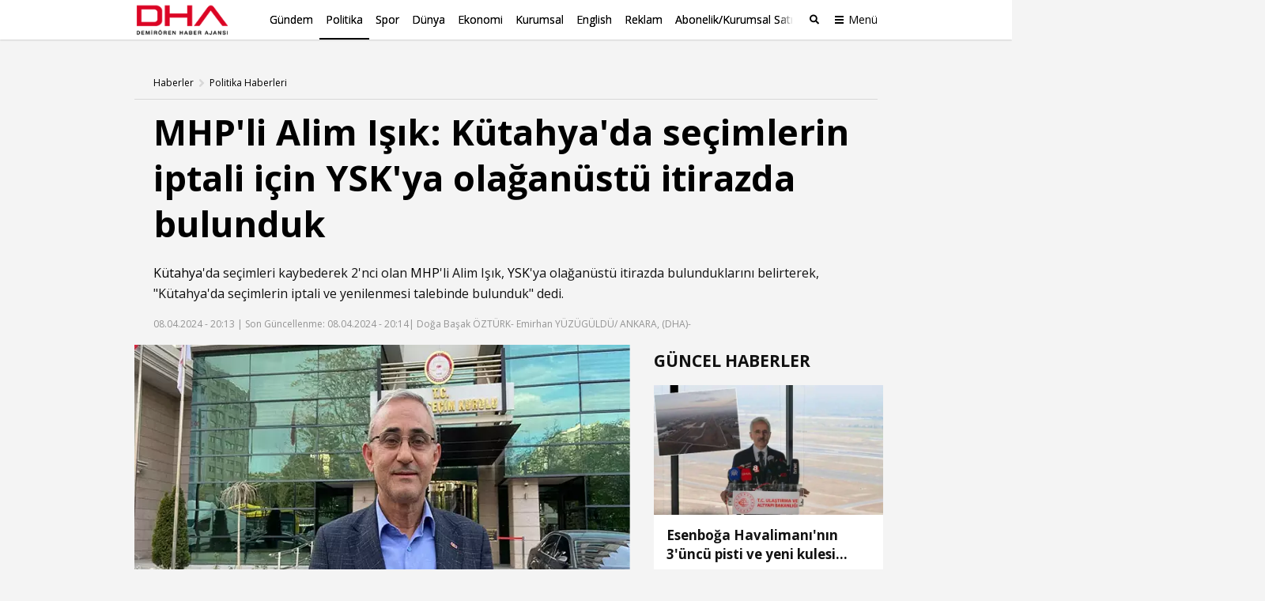

--- FILE ---
content_type: text/html; charset=utf-8
request_url: https://www.dha.com.tr/politika/mhpli-alim-isik-kutahyada-secimlerin-iptali-icin-yskya-olaganustu-itirazda-bulunduk-2419054
body_size: 16553
content:
<!DOCTYPE html><html lang="tr"><head><meta charset="utf-8"><meta name="viewport" content="width=device-width, initial-scale=1, maximum-scale=1, user-scalable=no"><link rel="dns-prefetch" href="//s.milimaj.com" /><link rel="dns-prefetch" href="//player.dha.com.tr" /><link rel="dns-prefetch" href="//fonts.googleapis.com" /><title>MHP'li Alim Işık: Kütahya'da seçimlerin iptali için YSK'ya olağanüstü itirazda bulunduk - Politika Haberleri</title><meta property="og:url" content="http://www.dha.com.tr/politika/mhpli-alim-isik-kutahyada-secimlerin-iptali-icin-yskya-olaganustu-itirazda-bulunduk-2419054" /><meta name="description" content="Kütahya'da seçimleri kaybederek 2'nci olan MHP'li Alim Işık, YSK'ya olağanüstü itirazda bulunduklarını belirterek, Kütahya'da seçimlerin iptali ve yenilenmesi talebinde bulunduk dedi." /><meta property="og:title" content="MHP'li Alim Işık: Kütahya'da seçimlerin iptali için YSK'ya olağanüstü itirazda bulunduk" /><meta property="og:type" content="article" /><meta property="og:image" content="https://image.dha.com.tr/i/dha/75/0x0/661425a6001ffacbe570615f.jpg" /><meta property="og:site_name" content="DHA | Demirören Haber Ajansı" /><meta property="og:description" content="Kütahya'da seçimleri kaybederek 2'nci olan MHP'li Alim Işık, YSK'ya olağanüstü itirazda bulunduklarını belirterek, Kütahya'da seçimlerin iptali ve yenilenmesi talebinde bulunduk dedi." /><meta name="twitter:card" content="summary_large_image" /><meta name="twitter:site" content="@DHA" /><meta name="twitter:creator" content="@DHA" /><meta name="twitter:url" content="http://www.dha.com.tr/politika/mhpli-alim-isik-kutahyada-secimlerin-iptali-icin-yskya-olaganustu-itirazda-bulunduk-2419054" /><meta name="twitter:title" content="MHP'li Alim Işık: Kütahya'da seçimlerin iptali için YSK'ya olağanüstü itirazda bulunduk" /><meta name="twitter:description" content="Kütahya'da seçimleri kaybederek 2'nci olan MHP'..." /><meta name="twitter:image" content="https://image.dha.com.tr/i/dha/75/0x0/661425a6001ffacbe570615f.jpg" /><meta name="keywords" content="MHP,YSK,K&#252;tahya" /><link rel="apple-touch-icon" sizes="180x180" href="https://static.dha.com.tr/favicon/favicon.png?v=azure-185"><link rel="icon" type="image/png" sizes="32x32" href="https://static.dha.com.tr/favicon/favicon.png?v=azure-185"><link rel="icon" type="image/png" sizes="16x16" href="https://static.dha.com.tr/favicon/favicon.png?v=azure-185"><link rel="manifest" href="https://static.dha.com.tr/favicon/site.webmanifest?v=azure-185"><link rel="mask-icon" href="https://static.dha.com.tr/favicon/favicon.png?v=azure-185" color="#ec1d24"><link rel="shortcut icon" href="https://static.dha.com.tr/favicon/favicon.png?v=azure-185"><meta name="msapplication-TileColor" content="#ffffff"><meta name="msapplication-config" content="https://static.dha.com.tr/favicon/browserconfig.xml?v=azure-185"><meta name="theme-color" content="#ffffff"><link rel="canonical" href="http://www.dha.com.tr/politika/mhpli-alim-isik-kutahyada-secimlerin-iptali-icin-yskya-olaganustu-itirazda-bulunduk-2419054" /><link rel="amphtml" href="http://www.dha.com.tr/amp/politika/mhpli-alim-isik-kutahyada-secimlerin-iptali-icin-yskya-olaganustu-itirazda-bulunduk-2419054" /><link rel="preconnect" href="https://www.googletagservices.com"><link rel="preconnect" href="https://adservice.google.com"><link rel="preconnect" href="https://tags.bkrtx.com"><link rel="preconnect" href="https://csi.gstatic.com"><link rel="preconnect" href="https://mc.yandex.ru"><meta name="robots" content="max-image-preview:large, max-video-preview:-1"><meta http-equiv="pragma" content="no-cache" /><meta name="Classification" content="News" /><link rel="image_src" href="https://image.dha.com.tr/i/dha/75/0x0/661425a6001ffacbe570615f.jpg" /><script type="application/ld+json">{"@context": "http://schema.org","@type": "NewsArticle","articleSection": "Politika","mainEntityOfPage": {"@type": "WebPage","@id": "http://www.dha.com.tr/politika/mhpli-alim-isik-kutahyada-secimlerin-iptali-icin-yskya-olaganustu-itirazda-bulunduk-2419054"},"headline": "MHP'li Alim Işık: Kütahya'da seçimlerin iptali için YSK'ya olağanüstü itirazda bulunduk","wordCount": "311","datePublished": "2024-04-08T20:13:00+03:00","dateModified": "2024-04-08T20:14:28+03:00","description": "Kütahya'da seçimleri kaybederek 2'nci olan MHP'li Alim Işık, YSK'ya olağanüstü itirazda bulunduklarını belirterek, Kütahya'da seçimlerin iptali ve yenilenmesi talebinde bulunduk dedi.","articleBody": "Kütahya'da 31 Mart Mahalli İdareler Genel Seçimleri'nde CHP Belediye başkan adayı Eyüp Kahveci 40 bin 712 oy alırken, MHP'nin adayı Alim Işık ise 40 bin 110 oyda kaldı. MHP'nin geçersiz oyların yeniden sayılması talebi İl Seçim Kurulu tarafından kabul edildi. YSK'nın kararıyla Kütahya Adliyesi'nde geçersiz 5 bin 659 oy yeniden sayıldı. Sayımda CHP'li Kahveci'nin oyu 40 bin 739'a, MHP'li Işık'ın oyu 40 bin 168'e, AK Parti'li Saraçoğlu'nun oyu ise 38 bin 146'ya yükseldi. CHP ile MHP adayları arasındaki 602 olan fark, sayım sonrası 571'e düştü. Ancak sayım sonucunda CHP'nin adayı Eyüp Kahveci bir kez daha seçimden birinci çıktı ve sonuç değişmedi. Kütahya Belediye Başkanlığı'na seçilen CHP'li Kahveci, mazbatasını aldı.'549 SANDIĞIN 275'İNDE USULSUZLUK TESPİT ETTİK'Bugün YSK'ya gelerek olağanüstü itirazda bulunduklarını belirten MHP'li Alim Işık, basın mensuplarına yaptığı açıklamada, Geçersiz oyların sayımı ile ilgili yapılan işlem sonucunda maalesef yırtık sandık çuvalı başta olmak üzere mühürsüz torbayla gelen çuvallar, 2 boğumlu olmayan sandık çuvalları, geçersiz oy pusulalarını çıkmadığı sandık çuvalları, geçersiz oy pusulalarının ayrılıp bağlanıp mühürlenmediği çuvallar, yine geçerli ve geçersiz oy pusulalarının karıştığı sandık çuvalları geçerli, oyların arasından hatalı basılmış oy pusulalarının çıktığı sandık çuvalları, yeniden sayım tutanağının yanlış düzenlendiği sandık çuvalları, yine sandık kurulunun geçersiz oyların eksik çıktığı sandıklarda tüm oyların yeniden sayımını reddettiği sandık çuvalları, geçersiz oyların içinden geçerli o çıkan sandık çuvalları olmak üzere toplam 549 sandığı 275 adetinde usulsüzlük tespit ettik ifadelerini kullandı.Işık, hangi sandıkta hangi usulsüzlüklerin çıktığını gruplandırarak delileriyle birlikte YSK'ya verdikleri dilekçede sunduklarını bildirerek, Kütahya Belediye Başkanlığı seçimlerinin anayasanın 67, 79 ve 2972 sayılı kanunun 25 ve 29 maddeleri ile 298 sayılı kanunun 14'üncü, 110'uncu, 112'nci ve 130'uncu maddeleri kapsamında seçiminin iptal edilmesine ve yenilenmesine karar verilmesini YSK'dan talep ettik diye konuştu.","author": {"@type": "Person","name": "DHA"},"publisher": {"@type": "Organization","name": "DHA","logo": {"@type": "ImageObject","url" : "https://static.dha.com.tr/images/dha/dha-logo.png","width": 600,"height": 60}},"image": {"@type": "ImageObject","url": "https://image.dha.com.tr/i/dha/75/1200x675/661425a6001ffacbe570615f.jpg","width": "1200","height": "675"},"keywords": ["MHP","YSK","Kütahya"]}</script><script type="application/ld+json">{"@context": "https://schema.org","@type": "BreadcrumbList","itemListElement": [{"@type": "ListItem","position": 1,"name": "Haberler","item": "http://www.dha.com.tr"},{"@type": "ListItem","position": 2,"name": "Politika","item":  "http://www.dha.com.tr/politika/"},{"@type": "ListItem","position": 3,"name": "MHP'li Alim Işık: Kütahya'da seçimlerin iptali için YSK'ya olağanüstü itirazda bulunduk","item":  "http://www.dha.com.tr/politika/mhpli-alim-isik-kutahyada-secimlerin-iptali-icin-yskya-olaganustu-itirazda-bulunduk-2419054"}]}</script><script async id="adservice_gpt_script" src="https://securepubads.g.doubleclick.net/tag/js/gpt.js"></script><script async id="adservice_script" src="https://ad.medyanetads.com/adservice/adservice.js"></script><script>var adServiceConfig = {isMobile: function () { return /iPhone|iPod|Windows Phone|Opera Mini|BlackBerry|webOS|Android.+Mobile/i.test(navigator.userAgent); },isIframe: function () { return window.location.href.indexOf("iframe") > 0 },isRefreshedHomePage: function () { return sessionStorage.getItem('homeUrl') === window.location.href },isHomePage: function () {var host = location.hostname === 'localhost' ? location.protocol + '//' + location.hostname + ':' + location.port + '/' : location.protocol + '//' + location.hostname + '/';return host === window.location.href;},isContentPage: function () { return 1 === 1; },prebidBidders: function () { return this.isMobile() ? 'https://ad.medyanetads.com/adservice/prebid/m_dha_com_tr.json' : 'https://ad.medyanetads.com/adservice/prebid/dha_com_tr.json'; },slotHeights: []};var adservice = adservice ||{targetings: [],adUnits: [],oopAdUnits: [],interactiveAdUnits: [],modules: ['prebid', 'scroll', 'interstitial','oneTrust'],prebidSettings: {bidders: adServiceConfig.prebidBidders()},oneTrustSettings: {domainScript: '6c5954ed-d0d6-4363-9e3b-422794475cf8'},yandexSettings: {counterId: 97695021}};adservice.targetings = [{ "dha_kategori": "dha_politika" },{ "keywords": "pagetype_article" },{ "catlist": "c1_politika,Cct_mhp,Cct_ysk,Cct_kutahya" },{ "contentid": "2419054" },{ "context": "MHP,YSK,K&#252;tahya" },{ "AdServiceStatus": "true" }];if (adServiceConfig.isContentPage()) {adservice.targetings.push({"inflevel" : "inflevel_1"});}if (adServiceConfig.isIframe()) {adservice.targetings[1].keywords = "pagetype_other,inf_anasayfa";}if (adServiceConfig.isRefreshedHomePage()) {adservice.targetings[1].keywords = "pagetype_other,refresh";}if(adServiceConfig.isHomePage()) {sessionStorage.setItem('homeUrl', window.location.href);}if (adServiceConfig.isMobile()) {adservice.oopAdUnits.push({path: '/9927946,22675483042/dha_mobilsite/diger/oop_2',divId: '9927946,22675483042/dha_mobilsite/diger/oop_2'});adservice.oopAdUnits.push({path: '/9927946,22675483042/dha_mobilsite/diger/oop_3',divId: '9927946,22675483042/dha_mobilsite/diger/oop_3'});adservice.interactiveAdUnits.push({path: '/9927946,22675483042/dha_mobilsite/diger/interstitial_oop',size: JSON.parse('[[320,480], [5,5], "fluid"]'),divId: '9927946,22675483042/dha_mobilsite/diger/interstitial_oop',type: 'interstitial'});adservice.interactiveAdUnits.push({path: '/9927946,22675483042/dha_mobilsite/diger/scroll_ad',size: JSON.parse('[[320,50],[320,100],[5,5]]'),divId: '9927946,22675483042/dha_mobilsite/diger/scroll_ad',sizeMappings: JSON.parse('[]'),type: 'scroll'});adservice.adUnits.push({path: '/9927946,22675483042/dha_mobilsite/diger/320x50',size: JSON.parse('[[320,100],[320,200],[300,250]]'),divId: '9927946,22675483042/dha_mobilsite/diger/320x50',sizeMappings: JSON.parse('[]')});adservice.adUnits.push({path: '/9927946,22675483042/dha_mobilsite/diger/haberici_300x250_1',size: JSON.parse('["fluid",[250, 250], [300, 250], [336, 280], [320, 480], [320, 50], [320, 100]]'),divId: '9927946,22675483042/dha_mobilsite/diger/haberici_300x250_1',sizeMappings: JSON.parse('[]')});adservice.adUnits.push({path: '/9927946,22675483042/dha_mobilsite/diger/haberici_300x250_2',size: JSON.parse('["fluid",[250, 250], [300, 250], [336, 280], [320, 480], [320, 50], [320, 100]]'),divId: '9927946,22675483042/dha_mobilsite/diger/haberici_300x250_2',sizeMappings: JSON.parse('[]')});        } else {adservice.adUnits.push({path: '/9927946,22675483042/dha/diger/pageskin_sol_120x600',size: JSON.parse('[[120, 600], [160, 600], [300, 600]]'),divId: '9927946,22675483042/dha/diger/pageskin_sol_120x600',sizeMappings: JSON.parse('[[[1560, 100],[[300, 600], [160, 600], [120, 600]]],[[1340, 100],[[160, 600], [120, 600]]],[[1260, 100],[[120, 600]]],[[0, 0],[]]]')});adservice.adUnits.push({path: '/9927946,22675483042/dha/diger/sag_120x600',size: JSON.parse('[[120, 600], [160, 600], [300, 600]]'),divId: '9927946,22675483042/dha/diger/sag_120x600',sizeMappings: JSON.parse('[[[1560, 100],[[300, 600], [160, 600], [120, 600]]],[[1340, 100],[[160, 600], [120, 600]]],[[1260, 100],[[120, 600]]],[[0, 0],[]]]')});adservice.oopAdUnits.push({path: '/9927946,22675483042/dha/diger/oop_2',divId: '9927946,22675483042/dha/diger/oop_2',sizeMappings: JSON.parse('[]')});adservice.oopAdUnits.push({path: '/9927946,22675483042/dha/diger/oop_3',divId: '9927946,22675483042/dha/diger/oop_3',sizeMappings: JSON.parse('[]')});adservice.interactiveAdUnits.push({path: '/9927946,22675483042/dha/diger/interstitial_oop',size: JSON.parse('[[800,600] ,[5,5] ,"fluid"]'),divId: '9927946,22675483042/dha/diger/interstitial_oop',sizeMappings: JSON.parse('[[[860, 680], [[800, 600],[5, 5]]],[[0, 0], [5, 5]]]'),type: 'interstitial'});adservice.interactiveAdUnits.push({path: '/9927946,22675483042/dha/diger/scroll_ad',size: JSON.parse('[[300,250], [5,5]]'),divId: '9927946,22675483042/dha/diger/scroll_ad',sizeMappings: JSON.parse('[]'),type: 'scroll'});adservice.adUnits.push({path: '/9927946,22675483042/dha/diger/header_728x90',size: JSON.parse('[[728,90], [940,90], [940,250], [970,90], [970,250]]'),divId: '9927946,22675483042/dha/diger/header_728x90',sizeMappings: JSON.parse('[[[1200,100],[[728,90],[940,90],[940,250],[970,90],[970,250],[990,90],[990,250]]],[[992,100],[[728,90],[940,90],[940,250]]],[[730,100],[[728,90],[468,60]]],[[600,100],[[468,60]]],[[0,0],[]]]')});adservice.adUnits.push({path: '/9927946,22675483042/dha/diger/sidebar_300x250_1',size: JSON.parse('[[300,250],[300,600]]'),divId: '9927946,22675483042/dha/diger/sidebar_300x250_1',sizeMappings: JSON.parse('[[[1200, 100], [[300, 250], [336, 280], [300, 600]]],[[992, 100], [[300, 250], [300, 600]]],[[0, 0], []]]')});adservice.adUnits.push({path: '/9927946,22675483042/dha/diger/sidebar_300x250_2',size: JSON.parse('[300,250]'),divId: '9927946,22675483042/dha/diger/sidebar_300x250_2',sizeMappings: JSON.parse('[[[1200, 100], [[300, 250], [336, 280], [300, 600]]],[[992, 100], [[300, 250], [300, 600]]],[[0, 0], []]]')});adservice.adUnits.push({path: '/9927946,22675483042/dha/diger/body_300x250_2',size: JSON.parse('[[300, 250], [336, 280], [250, 250]]'),divId: '9927946,22675483042/dha/diger/body_300x250_2',sizeMappings: JSON.parse('[[[1200, 100], [[300, 250], [336, 280]]],[[992, 100], [[300, 250]]],[[0, 0], []]]')});adservice.adUnits.push({path: '/9927946,22675483042/dha/diger/body_300x250_2_a',size: JSON.parse('[[300, 250], [336, 280], [250, 250]]'),divId: '9927946,22675483042/dha/diger/body_300x250_2_a',sizeMappings: JSON.parse('[[[1500, 100], [[300, 250]]],[[0, 0], []]]')});        }document.addEventListener('adservice-gpt-slot',function(event) {var adUnit = event.detail;if (adUnit.status === 'adUnitRenderEnded') {var adUnitHeight = adUnit.height;if (adUnitHeight) {adServiceConfig.slotHeights.push({slotDivId: adUnit.adUnitDivId,minHeight: adUnitHeight + 'px'});}}});</script><link href="https://static.dha.com.tr/styles/newsdetail/dha-newsdetail.min.css?v=azure-185" rel="stylesheet" /><script src="https://static.dha.com.tr/scripts/common/common.app.min.js?v=azure-185"></script><script src="https://static.dha.com.tr/scripts/newsdetail/newsdetail.app.min.js?v=azure-185"></script><script type="text/javascript">window._taboola = window._taboola || [];_taboola.push({ article: 'auto' });_taboola.push({mode: `thumbnails-a`,container: `taboola-below-article-thumbnails_dha`,placement: `Below Article Thumbnails_dha`,target_type: "mix"});!function (e, f, u, i) {if (!document.getElementById(i)) {e.async = 1;e.src = u;e.id = i;f.parentNode.insertBefore(e, f);}}(document.createElement('script'),document.getElementsByTagName('script')[0],'//cdn.taboola.com/libtrc/medyanet-dha/loader.js','tb_loader_script');if (window.performance && typeof window.performance.mark == 'function') {window.performance.mark('tbl_ic');}</script><script type="text/javascript">var mcooikeid = /ga=([^;]+)/i.test(document.cookie) ? RegExp.$1 : "";var fromInfiniteHome = "0";let refererUrl = document.referrer;if (typeof refererUrl !== "undefined" && refererUrl.length > 0) {fromInfiniteHome = refererUrl.indexOf("iframe") > 0 ? "1" : "0";}/* infinite detail data layer function*/var dataLayer = [];dataLayer.push({"dnewstype": "haber","dauthor": "","dlasteditor":"tolga.ozdemir","dauthorcat": "","dauthortype": "","dcat1": "politika","dcat2": "","dcat3": "","dcat4": "","dsubdom": "www","dtitle": "mhp'li-alim-isik:-kutahya'da-secimlerin-iptali-icin-ysk'ya-olaganustu-itirazda-bulunduk","dnewsid": "2419054","dpublishdate": "20240408","dmodifieddate":"20240408","dtag": "mhp,ysk,kutahya","dfromURL": "","dpagetype": "detail","dbrand": "","dfotocount": "","dfoto": "","dvideocount": "","dvideo": "","amp": "0","infinite": "0","dparagraph": "4","dcharactercount": "2294","dseotype": "","deditor": "tolga.ozdemir","dlogin": "","dday": "pazar","dpublishtime": "20: 13: 00","dmodifiedtime":"20: 14: 28","dmonth": "ocak","dmuh": "","dteam": "","dfotoindex": "","dfototext":"","dcookieid": mcooikeid,"CV_minfinitehome": fromInfiniteHome,"dpublishyear": "2024","dpublishmonth":"nisan"});function getElementCountByParameters(selector) {var value = 0,elems = document.querySelectorAll(selector);if (elems) {value = elems.length;}if (value >= 2) {var articleType = 'haber';if (articleType === 'BBC' || articleType == 'DW') {value = value - 2;}}return value;}document.addEventListener('DOMContentLoaded',function () {if(0 == "1") {dataLayer[0].mfoto = '';dataLayer[0].mfotocount = '';dataLayer[0].mvideo = '';dataLayer[0].mvideocount = '';}else if (0 == "0") {if (0 < 1) {var imageCount = getElementCountByParameters("[data-inline-image='true']");dataLayer[0].mfoto = '0';dataLayer[0].mfotocount = '0';if (imageCount > 0) {dataLayer[0].mfoto = imageCount > 0 ? '1' : '0';dataLayer[0].mfotocount = imageCount.toString();}}if (0 < 1) {var videoCount = getElementCountByParameters("[data-inline-video='true']");dataLayer[0].mvideo = '0';dataLayer[0].mvideocount = '0';if (videoCount > 0) {dataLayer[0].mvideo = videoCount > 0 ? '1' : '0';dataLayer[0].mvideocount = videoCount.toString();}}}});</script><!-- Anti-flicker snippet (recommended)  --><style>.async-hide {opacity: 0 !important}</style><script>(function (a, s, y, n, c, h, i, d, e) {s.className += ' ' + y; h.start = 1 * new Date;h.end = i = function () { s.className = s.className.replace(RegExp(' ?' + y), '') };(a[n] = a[n] || []).hide = h; setTimeout(function () { i(); h.end = null }, c); h.timeout = c;})(window, document.documentElement, 'async-hide', 'dataLayer', 4000,{ 'GTM-NG69TG7': true });</script><script async src="https://www.googleoptimize.com/optimize.js?id=GTM-NG69TG7" onerror="dataLayer.hide.end && dataLayer.hide.end()"></script><!-- Start Google Tag Managers --><script type="text/javascript">document.addEventListener('DOMContentLoaded',function () {(function (w, d, s, l, i) {w[l] = w[l] || [];w[l].push({'gtm.start':new Date().getTime(),event: 'gtm.js'});var f = d.getElementsByTagName(s)[0],j = d.createElement(s),dl = l != 'dataLayer' ? '&l=' + l : '';j.async = true;j.src ='https://www.googletagmanager.com/gtm.js?id=' + i + dl;f.parentNode.insertBefore(j, f);})(window, document, 'script', 'dataLayer', 'GTM-K56XCDZ');});</script><!-- End Google Tag Manager --></head><body  data-site-name="dha" data-page-type="" ><!-- Google Tag Manager (noscript) --><noscript><iframe src="https://www.googletagmanager.com/ns.html?id=GTM-K56XCDZ" height="0" width="0" style="display: none; visibility: hidden"></iframe></noscript><!-- End Google Tag Manager (noscript) --><header class="global-header medyanet-gravity-opacity"><script type="text/javascript">document.getElementsByTagName('body')[0].setAttribute("data-page-type", 'no-sub');</script><div class="menu-container"><div class="menu-container__position"><div class="main-menu"><div class="container"><div class="row"><div class="col-12"><div class="main-menu__inner"><a href="/" class="main-menu__logo"><img src="https://static.dha.com.tr/images/dha/dha-logo.png?v=1" width="150" alt="Son Dakika Haberler" title="Son Dakika Haberler"></a><nav class="main-menu__nav"><div class="main-menu__mobile-scroll"><ul class="main-menu__nav-list"><li class="main-menu__nav-item without-separator  "   view-name="MainMenuItems"><a target="_blank" href="/gundem/" title="G&#252;ndem" class="main-menu__nav-link" >G&#252;ndem</a></li><li class="main-menu__nav-item without-separator  active"   view-name="MainMenuItems"><a target="_blank" href="/politika/" title="Politika" class="main-menu__nav-link" >Politika</a></li><li class="main-menu__nav-item without-separator  "   view-name="MainMenuItems"><a target="_blank" href="/spor/" title="Spor" class="main-menu__nav-link" >Spor</a></li><li class="main-menu__nav-item without-separator  "   view-name="MainMenuItems"><a target="_blank" href="/dunya/" title="D&#252;nya" class="main-menu__nav-link" >D&#252;nya</a></li><li class="main-menu__nav-item without-separator  "   view-name="MainMenuItems"><a target="_blank" href="/ekonomi/" title="Ekonomi" class="main-menu__nav-link" >Ekonomi</a></li><li class="main-menu__nav-item without-separator  "   view-name="MainMenuItems"><a target="_blank" href="/kurumsal/" title="Kurumsal" class="main-menu__nav-link" >Kurumsal</a></li><li class="main-menu__nav-item without-separator  "   view-name="MainMenuItems"><a target="_blank" href="/english/" title="English" class="main-menu__nav-link" >English</a></li><li class="main-menu__nav-item without-separator  "   view-name="MainMenuItems"><a target="_blank" href="/reklam/" title="Reklam" class="main-menu__nav-link" >Reklam</a></li><li class="main-menu__nav-item without-separator  "   view-name="MainMenuItems"><a target="_blank" href="/dha-abonelik-ve-kurumsal-satis/" title="Abonelik/Kurumsal Satış" class="main-menu__nav-link" >Abonelik/Kurumsal Satış</a></li></ul><span class="main-menu__nav-list-degrade"></span><ul class="main-menu__nav-list main-menu__nav-list--highlighted"></ul></div></nav><span class="mobile-row-1-bg"></span><span class="searchbar__btn" js-role="searchOpenClose"><i class="ico"></i><i class="ico-mobile"></i></span><!-- / searchbar__btn --><a href="javascript:;" class="spinner-btn" js-role="hamburgerToggle" data-google-interstitial="false"><div class="spinner-btn__spin"><span class="spinner-btn__spin-item"></span></div><span class="spinner-btn__text">Menü</span></a></div></div></div></div></div><div class="searchbar" view-name="GlobalHeaderBreakingNews"><div class="container"><div class="row"><div class="col-12"><div class="searchbar__wrapper"><input type="text" aria-label="Aranacak Kelime" class="searchbar__input" placeholder="Aramak istediğiniz kelimeyi yazınız." js-role="searchBarInput" data-cat="dha"><i class="searchbar__icon hidden-sm-down fas fa-search"></i><button class="searchbar__button searchbar__button--search" js-role="searchBarSubmit">Ara</button><button aria-label="Arama Yap" class="searchbar__button searchbar__button--close hidden-sm-down" js-role="searchClose"><i class="fas fa-times"></i></button></div></div></div></div></div><div class="hamburger-menu__overlay" js-role="hamburgerToggle"></div><div class="hamburger-menu"><div class="hamburger-menu__inner"><div class="container"><div class="row"><div class="col-12"><div class="hamburger-menu__row-1"><a href="/" class="hm-main-btn">ANA SAYFA</a><nav class="hm-main"><ul class="hm-main__list"><li class="hm-main__item "    view-name="MainMenuItems"><a target="_blank" href="/gundem/" title="G&#252;ndem" class="hm-main__link">G&#252;ndem</a></li><li class="hm-main__item "    view-name="MainMenuItems"><a target="_blank" href="/politika/" title="Politika" class="hm-main__link">Politika</a></li><li class="hm-main__item "    view-name="MainMenuItems"><a target="_blank" href="/spor/" title="Spor" class="hm-main__link">Spor</a></li><li class="hm-main__item "    view-name="MainMenuItems"><a target="_blank" href="/dunya/" title="D&#252;nya" class="hm-main__link">D&#252;nya</a></li><li class="hm-main__item "    view-name="MainMenuItems"><a target="_blank" href="/ekonomi/" title="Ekonomi" class="hm-main__link">Ekonomi</a></li><li class="hm-main__item "    view-name="MainMenuItems"><a target="_blank" href="/kurumsal/" title="Kurumsal" class="hm-main__link">Kurumsal</a></li><li class="hm-main__item "    view-name="MainMenuItems"><a target="_blank" href="/english/" title="English" class="hm-main__link">English</a></li><li class="hm-main__item "    view-name="MainMenuItems"><a target="_blank" href="/reklam/" title="Reklam" class="hm-main__link">Reklam</a></li><li class="hm-main__item "    view-name="MainMenuItems"><a target="_blank" href="/dha-abonelik-ve-kurumsal-satis/" title="Abonelik/Kurumsal Satış" class="hm-main__link">Abonelik/Kurumsal Satış</a></li></ul></nav><div class="hm-whole"><nav class="hm-whole__nav"><div class="category-links-colon"></div><div class="category-links-colon"><div class="category-links" ><input type="checkbox" class="category-links-radio" name="category-links-radio" id="radio_kategoriler"><label for="radio_kategoriler" class="category-links-radio-label"></label><div class="category-links__header">Kategoriler<i></i></div><div class="category-links__list"><a href="/gundem/" title="G&#252;ndem" target="_blank" class="category-links__list-item "   >G&#252;ndem</a><a href="/politika/" title="Politika" target="_blank" class="category-links__list-item "   >Politika</a><a href="/spor/" title="Spor" target="_blank" class="category-links__list-item "   >Spor</a><a href="/dunya/" title="D&#252;nya" target="_blank" class="category-links__list-item "   >D&#252;nya</a><a href="/ekonomi/" title="Ekonomi" target="_blank" class="category-links__list-item "   >Ekonomi</a><a href="/yazarlar/" title="Yazarlar" target="_blank" class="category-links__list-item "   >Yazarlar</a><a href="/kurumsal/" title="Kurumsal" target="_blank" class="category-links__list-item "   >Kurumsal</a><a href="/egitim/" title="Eğitim" target="_blank" class="category-links__list-item "   >Eğitim</a><a href="/yerel-haberler/" title="Yerel Haberler" target="_blank" class="category-links__list-item "   >Yerel Haberler</a><a href="/saglik-yasam/" title="Sağlık-Yaşam" target="_blank" class="category-links__list-item "   >Sağlık-Yaşam</a><a href="/kultur-sanat/" title="K&#252;lt&#252;r Sanat" target="_blank" class="category-links__list-item "   >K&#252;lt&#252;r Sanat</a><a href="/foto-galeri/" title="Foto Galeri" target="_blank" class="category-links__list-item "   >Foto Galeri</a><a href="/video/" title="Video Galeri" target="_blank" class="category-links__list-item "   >Video Galeri</a><a href="/english/" title="English" target="_blank" class="category-links__list-item "   >English</a></div></div></div><div class="category-links-colon"><div class="category-links" ><input type="checkbox" class="category-links-radio" name="category-links-radio" id="radio_iletişim"><label for="radio_iletişim" class="category-links-radio-label"></label><div class="category-links__header"><a target="_blank" href="/iletisim/" >İletişim</a><i></i></div><div class="category-links__list"><a href="/kunye/" title="K&#252;nye" target="_blank" class="category-links__list-item "   >K&#252;nye</a><a href="/reklam/" title="Reklam" target="_blank" class="category-links__list-item "   >Reklam</a><a href="/dha-abonelik-ve-kurumsal-satis/" title="Abonelik / Kurumsal Satış" target="_blank" class="category-links__list-item "   >Abonelik / Kurumsal Satış</a></div></div></div><div class="category-links-colon"><div class="category-links" ><input type="checkbox" class="category-links-radio" name="category-links-radio" id="radio_ihbar hattı"><label for="radio_ihbar hattı" class="category-links-radio-label"></label><div class="category-links__header">İhbar Hattı<i></i></div><div class="category-links__list"><a href="tel:05339114040" title="0 533 911 40 40" target="_blank" class="category-links__list-item "   >0 533 911 40 40</a><a href="" title="Whatsapp" target="_blank" class="category-links__list-item "   >Whatsapp</a><a href="" title="BiP" target="_blank" class="category-links__list-item "   >BiP</a><a href="" title="Telegram" target="_blank" class="category-links__list-item "   >Telegram</a></div></div></div><div class="category-links-colon"></div><div class="category-links-colon"></div><div class="category-links-colon"></div></nav></div></div><div class="hamburger-menu__row-2"><!-- Sosyal Medya --><nav class="hm-social"><h4 class="hm-social__head">BİZİ TAKİP ET</h4><ul class="hm-social__list"><li class="hm-social__item"><a href="https://www.facebook.com/dha/" target="_blank" class="hm-social__link" rel="noopener"><i class="ico facebook"></i><span class="hm-social__text">Facebook</span></a></li><li class="hm-social__item"><a href="https://twitter.com/dhainternet" target="_blank" class="hm-social__link" rel="noopener"><svg class="ico twitter" xmlns="http://www.w3.org/2000/svg" width="32" height="32" viewBox="0 0 18 18" fill="none"><path fill-rule="evenodd" clip-rule="evenodd" d="M6.743 9.329L0 .75h5.341l4.162 5.302L13.95.774h2.942l-5.966 7.09L18 16.875h-5.325l-4.507-5.734-4.812 5.718H.4l6.344-7.53zm6.708 5.957L3.275 2.339h1.29l10.163 12.947H13.45z" fill="currentColor"></path></svg><span class="hm-social__text">Twitter</span></a></li><li class="hm-social__item"><a href="https://www.instagram.com/dha/" target="_blank" class="hm-social__link" rel="noopener"><i class="ico instagram"></i><span class="hm-social__text">Instagram</span></a></li><li class="hm-social__item"><a href="https://www.youtube.com/c/DHA" target="_blank" class="hm-social__link" rel="noopener"><i class="ico youtube"></i><span class="hm-social__text">Youtube</span></a></li></ul></nav><!-- Apps --><nav class="hm-apps"><!--<h4 class="hm-apps__head">UYGULAMALARI İNDİREBİLİRSİNİZ.</h4>--><ul class="hm-apps__list"></ul></nav></div></div></div></div></div></div></div></div><script type="text/javascript">function uppercaseEnglish() {const links = document.querySelectorAll('.hamburger-menu .category-links .category-links__list-item');links.forEach(link => {let text = link.textContent;if (text == "English") {text = text.toUpperCase().replace(/i/g, 'I');link.textContent = text;}});}if (/iPhone|iPod|Windows Phone|Opera Mini|BlackBerry|webOS|Android.+Mobile/i.test(navigator.userAgent) && window.innerWidth < 992) {uppercaseEnglish()}</script></header><div id="Medyanet_Gravity_Spacer"></div><a href="/" class="page-back-button"><i class="page-back-button__icon fas fa-chevron-left"></i>Geri Dön</a><!--Video player scripts--><script src="//imasdk.googleapis.com/js/sdkloader/ima3.js" type="text/javascript"></script><script src="//player.dha.com.tr/q/s/player/html5/1.21.13/assets/js/docs.min.js" type="text/javascript"></script><script src="//static.dha.com.tr/quark-player-maestro/player-debug/js/maestro-plugins.min.js?v=azure-185" type="text/javascript"></script><!--Video player scripts end--><!--Multi video onscroll play--><script type="text/javascript">if (typeof pixelsAsyncLoader === "undefined") {var pixelsAsyncLoader = {};pixelsAsyncLoader.ready = function (arg, cb) {return cb();}}if (typeof jQuery !== "undefined") {$(function () {pixelsAsyncLoader.ready('async_videoLibJs', function () {/*Eğer Exception sayfalarindan birindeysek kontrollerin hiçbiri çalışmasın istiyoruz.*/var EXCEPT = $('body.video-detail-page, body.rhd-body');if (EXCEPT.length > 0) return false;var visibleItem = function (element, percent, getPosition) {var scrollPos = $(window).scrollTop();var windowHeight = $(window).height();var elTop = element.offset().top;var visibleItemPosition = true;if (getPosition) {visibleItemPosition = (elTop < (scrollPos + percent * windowHeight));} else {visibleItemPosition = (elTop > (scrollPos + percent * windowHeight) - element.height());};return visibleItemPosition;};var elem = $('.player-box video');$('.player-box').on('click', function () {var player = $(this).children();var playerId = player[0].id;if (quarkPlayer.player.paused()) {$('#' + playerId).attr('data-userpause', true);} else {$('#' + playerId).attr('data-userpause', false);}});var flagUserPause = true;$(document).on('scroll', function () {if (flagUserPause) {var player = $('.player-box').children();if (player.length > 0 && typeof quarkPlayer !== "undefined") {var playerId = player[0].id;if (quarkPlayer.player !== "undefined") {quarkPlayer.player.on("ended", function () {$('#' + playerId).attr('data-userpause', true);});flagUserPause = false;}}}elem.each(function () {var visElem = visibleItem($(this), 0.75, true);var outOfTop = visibleItem($(this), 0.05, false);if (visElem && outOfTop) {var divId = $(this).parent().parent();var onPlayer = $(this);var videoId = divId.attr('id');var userActionPause = $('#' + videoId).attr('data-userpause');var autoPlay = $(divId).attr('data-autoplay');if (autoPlay === 'scroll' && !userActionPause) {if (quarkPlayer && quarkPlayer.player.paused()) {quarkPlayer.player.play();}}} else {if (quarkPlayer && !quarkPlayer.player.paused()) {quarkPlayer.player.pause();}}});});});});}function replayVideo() {if (quarkPlayer) {quarkPlayer.player.play();}}</script><!--Video player css--><link href="//player.dha.com.tr/q/s/player/html5/1.21.13/assets/css/docs.min.css" rel="stylesheet" /><link href="//static.dha.com.tr/quark-player-maestro/player-debug/css/player-skin.min.css?v=azure-185" rel="stylesheet" /><!--Video player css end--><input type="hidden" name="pagetype" value="newsDetail" /><article class="nd-article-container" data-article-id="2419054" data-article-wrapper="true"><div class="pageskin__holder pageskin__holder--left"><div class="pageskin__inner"><div class="pageskin pageskin--left" id="Medyanet_Ad_Models_Pageskin_BannerLeft" style="z-index:1000;"></div><div id="9927946,22675483042/dha/diger/pageskin_sol_120x600" class="adRenderer dfp pageskin pageskin--left medyanet-pageskin-left  " data-device-type="desktop"></div></div></div><div class="container nd-article-content"><div class="row nd-main-row"><div class='col-12'><div class="news-detail-sticky-container"><div class="container"><div class="row"><div class="col-12"><div class="news-detail-sticky"><div class="news-detail-sticky__wrapper"><div class="news-detail-sticky__logo-wrapper"><a href="http://www.dha.com.tr" class="news-detail-sticky__logo" target="_blank"><img src="https://static.dha.com.tr/images/dha/dha-logo.png?v=1" width="128" alt="" title=""></a></div><div class="news-detail-sticky__title"><span class="news-detail-sticky__category-title">Politika</span><strong class="news-detail-sticky__main-title">MHP&#39;li Alim Işık: K&#252;tahya&#39;da se&#231;imlerin iptali i&#231;in YSK&#39;ya olağan&#252;st&#252; itirazda bulunduk</strong></div></div><div class="multi-sticky-wrapper"><div class="social-bar-v2-column"><nav class="social-bar-v2"><ul class="social-bar-v2__list" data-og-title="MHP&#39;li Alim Işık: K&#252;tahya&#39;da se&#231;imlerin iptali i&#231;in YSK&#39;ya olağan&#252;st&#252; itirazda bulunduk" data-og-url="http://www.dha.com.tr/politika/mhpli-alim-isik-kutahyada-secimlerin-iptali-icin-yskya-olaganustu-itirazda-bulunduk-2419054"><li class="social-bar-v2__item share"><span>Paylaş</span></li><li class="social-bar-v2__item" data-share="facebook"><a href="javascript:;" class="social-bar-v2__link" data-google-interstitial="false"><i class="ico facebook"></i></a></li><li class="social-bar-v2__item" data-share="twitter"><a href="javascript:;" class="social-bar-v2__link" data-google-interstitial="false"><svg class="ico twitter" xmlns="http://www.w3.org/2000/svg" width="14" height="14" viewBox="0 0 18 18" fill="none"><path fill-rule="evenodd" clip-rule="evenodd" d="M6.743 9.329L0 .75h5.341l4.162 5.302L13.95.774h2.942l-5.966 7.09L18 16.875h-5.325l-4.507-5.734-4.812 5.718H.4l6.344-7.53zm6.708 5.957L3.275 2.339h1.29l10.163 12.947H13.45z" fill="currentColor"/></svg></a></li><li class="social-bar-v2__item share__item" data-share="whatsapp"><a href="javascript:;" class="social-bar-v2__link share__link share__link--whatsapp" data-google-interstitial="false"><i class="ico whatsapp"></i></a></li><li class="social-bar-v2__item article-sizer"><a href="javascript:;" class="article-sizer__button" data-fontsize="up" data-google-interstitial="false"><span class="article-sizer__item"><span class="social-bar-v2__link"><i class="ico font"></i></span><span class="up" data-fontsize="up"><i class="fas fa-plus"></i></span></span></a></li><li class="social-bar-v2__item article-sizer"><a href="javascript:;" class="article-sizer__button" data-fontsize="down" data-google-interstitial="false"><span class="article-sizer__item"><span class="social-bar-v2__link"><i class="ico font"></i></span><span class="up"><i class="fas fa-minus"></i></span></span></a></li></ul><script type="text/javascript"async defersrc="//assets.pinterest.com/js/pinit.js"></script></nav></div></div></div></div></div></div></div><div id="9927946,22675483042/dha/diger/oop_2" class="adRenderer dfp     adrenderer-oop" data-ad-height="1" data-ad-width="1"></div><div id="9927946,22675483042/dha_mobilsite/diger/oop_2" class="adRenderer dfp     adrenderer-oop" data-ad-height="1" data-ad-width="1"></div><div id="9927946,22675483042/dha/diger/oop_3" class="adRenderer dfp     adrenderer-oop" data-ad-height="1" data-ad-width="1"></div><div id="9927946,22675483042/dha_mobilsite/diger/oop_3" class="adRenderer dfp     adrenderer-oop" data-ad-height="1" data-ad-width="1"></div><div class="interstitial-wrapper"> <div id="9927946,22675483042/dha/diger/interstitial_oop" class="adRenderer dfp      " data-device-type="desktop"></div></div><div class="interstitial-wrapper"> <div id="9927946,22675483042/dha_mobilsite/diger/interstitial_oop" class="adRenderer dfp      " data-device-type="mobile"></div></div><div id="9927946,22675483042/dha/diger/scroll_ad" class="adRenderer       " data-device-type="desktop"></div><div id="9927946,22675483042/dha_mobilsite/diger/scroll_ad" class="adRenderer       " data-device-type="mobile"></div><div id="9927946,22675483042/dha/diger/header_728x90" class="adRenderer dfp mb30 dfp_masthead    adCls-250 " data-device-type="desktop"></div><div id="9927946,22675483042/dha_mobilsite/diger/320x50" class="adRenderer dfp mb20     adMobileCls-250" data-device-type="mobile"></div><div class="breadcrumb__wrapper "><div xmlns:v="http://rdf.data-vocabulary.org/#" class="breadcrumb "  view-name="BreadCrumb"><span class="breadcrumb__item"><a target="" href="http://www.dha.com.tr" rel="v:url" property="v:title" class="breadcrumb__link">Haberler</a></span><span class="breadcrumb__item"><i class="fa fa-angle-right breadcrumb__icon"></i><a target="" href="http://www.dha.com.tr/politika/" class="breadcrumb__link" title="Politika Haberleri " rel="v:url" property="v:title">Politika Haberleri </a></span><span class="breadcrumb__item hidden-sm-down "><i class="fa fa-angle-right breadcrumb__icon"></i><em class="breadcrumb__text"> MHP&#39;li Alim Işık: K&#252;tahya&#39;da se&#231;imlerin iptali i&#231;in YSK&#39;ya olağan&#252;st&#252; itirazda bulunduk </em></span></div></div><div class="nd-article"><h1 class="nd-article__title">MHP&#39;li Alim Işık: K&#252;tahya&#39;da se&#231;imlerin iptali i&#231;in YSK&#39;ya olağan&#252;st&#252; itirazda bulunduk</h1><h2 class="nd-article__spot"><a class="inline-keyword from-content" href="http://www.dha.com.tr/haberleri/kutahya" target="_blank">Kütahya</a>'da seçimleri kaybederek 2'nci olan <a class="inline-keyword from-content" href="http://www.dha.com.tr/haberleri/mhp" target="_blank">MHP</a>'li Alim Işık, <a class="inline-keyword from-content" href="http://www.dha.com.tr/haberleri/ysk" target="_blank">YSK</a>'ya olağanüstü itirazda bulunduklarını belirterek, "Kütahya'da seçimlerin iptali ve yenilenmesi talebinde bulunduk" dedi.</h2><div class="nd-article__info"><div class="nd-article__info-block">08.04.2024 - 20:13 | <span class="rhd-time-box-text"><span class="hidden-sm-down"><time datetime="2024-04-08T20:14:28+03:00">Son Güncellenme: 08.04.2024 - 20:14</time></span><span class="hidden-md-up"><time datetime="2024-04-08T20:14:28+03:00"> Güncelleme: 08.04.2024 - 20:14</time></span></span>| Doğa Başak ÖZTÜRK- Emirhan YÜZÜGÜLDÜ/ ANKARA, (DHA)-</div></div></div></div><div class='col-lg-8 col-sm-12 col-xs-12 nd-column'> <div class="row nd-article__img-wrapper"><div class="nd-article__spot-img"><img data-src="https://image.dha.com.tr/i/dha/75/0x410/661425a6001ffacbe570615f.jpg" class="nd-article__spot-img-cover lazyload" alt="MHP&#39;li Alim Işık: K&#252;tahya&#39;da se&#231;imlerin iptali i&#231;in YSK&#39;ya olağan&#252;st&#252; itirazda bulunduk"></div></div><div class="multi-sticky-wrapper nd-social"  data-component-id="StickyControl" view-name="StickyControl"><div class="social-bar-v2-column"><nav class="social-bar-v2"><ul class="social-bar-v2__list" data-og-title="MHP&#39;li Alim Işık: K&#252;tahya&#39;da se&#231;imlerin iptali i&#231;in YSK&#39;ya olağan&#252;st&#252; itirazda bulunduk" data-og-url="http://www.dha.com.tr/politika/mhpli-alim-isik-kutahyada-secimlerin-iptali-icin-yskya-olaganustu-itirazda-bulunduk-2419054"><li class="social-bar-v2__item" data-share="facebook"><a href="javascript:;" class="social-bar-v2__link" data-google-interstitial="false"><i class="ico facebook"></i></a></li><li class="social-bar-v2__item" data-share="twitter"><a href="javascript:;" class="social-bar-v2__link" data-google-interstitial="false"><svg class="ico twitter" xmlns="http://www.w3.org/2000/svg" width="32" height="32" viewBox="0 0 18 18" fill="none"><path fill-rule="evenodd" clip-rule="evenodd" d="M6.743 9.329L0 .75h5.341l4.162 5.302L13.95.774h2.942l-5.966 7.09L18 16.875h-5.325l-4.507-5.734-4.812 5.718H.4l6.344-7.53zm6.708 5.957L3.275 2.339h1.29l10.163 12.947H13.45z" fill="currentColor"></path></svg></a></li><li class="social-bar-v2__item share__item" data-share="whatsapp"><a href="javascript:;" class="social-bar-v2__link share__link share__link--whatsapp" data-google-interstitial="false"><i class="ico whatsapp"></i></a></li><li class="social-bar-v2__item share__item" ><a href="http://www.dha.com.tr" class="social-bar-v2__link share__link share__link--bip" data-google-interstitial="false"><i class="ico bip"></i></a></li><li class="social-bar-v2__item pinterest"><a href="https://www.pinterest.com/pin/create/button/" data-pin-do="buttonBookmark" data-pin-custom="true" data-pin-log="button_pinit_bookmarklet" class="nd-social__link" target="_blank" data-google-interstitial="false"><i class="ico pinterest"></i></a></li><li class="social-bar-v2__item article-sizer"><a href="javascript:;" class="article-sizer__button" data-fontsize="up" data-google-interstitial="false"><span class="article-sizer__item"><span class="social-bar-v2__link"><i class="ico font"></i></span><span class="up" data-fontsize="up"><i class="fas fa-plus"></i></span></span></a></li><li class="social-bar-v2__item article-sizer"><a href="javascript:;" class="article-sizer__button" data-fontsize="down" data-google-interstitial="false"><span class="article-sizer__item"><span class="social-bar-v2__link"><i class="ico font"></i></span><span class="up"><i class="fas fa-minus"></i></span></span></a></li></ul><script type="text/javascript"async defersrc="//assets.pinterest.com/js/pinit.js"></script></nav></div></div><div class="nd-article__wrapper"><div class="nd-article"><div class="nd-article__content"><div class=" nd-content-column"><span class="category-name hidden"></span><p><a class="inline-keyword from-service" href="/haberleri/kutahya" target="_blank">Kütahya</a>'da 31 Mart Mahalli İdareler Genel Seçimleri'nde CHP Belediye başkan adayı Eyüp Kahveci 40 bin 712 oy alırken, <a class="inline-keyword from-service" href="/haberleri/mhp" target="_blank">MHP</a>'nin adayı Alim Işık ise 40 bin 110 oyda kaldı. MHP'nin geçersiz oyların yeniden sayılması talebi İl Seçim Kurulu tarafından kabul edildi. <a class="inline-keyword from-service" href="/haberleri/ysk" target="_blank">YSK</a>'nın kararıyla Kütahya Adliyesi'nde geçersiz 5 bin 659 oy yeniden sayıldı. Sayımda CHP'li Kahveci'nin oyu 40 bin 739'a, MHP'li Işık'ın oyu 40 bin 168'e, AK Parti'li Saraçoğlu'nun oyu ise 38 bin 146'ya yükseldi. CHP ile MHP adayları arasındaki 602 olan fark, sayım sonrası 571'e düştü. Ancak sayım sonucunda CHP'nin adayı Eyüp Kahveci bir kez daha seçimden birinci çıktı ve sonuç değişmedi. Kütahya Belediye Başkanlığı'na seçilen CHP'li Kahveci, mazbatasını aldı.</p><div style="width:100%"><div class="nd-dfp-wrapper"><div class="nd-dfp-wrapper"><div class="medyanet-outstream-desktop" data-pagetype="article"></div></div></div><div><div class="nd-dfp-wrapper"><div class="medyanet-outstream-mobile" data-pagetype="article"></div></div><div id="9927946,22675483042/dha_mobilsite/diger/haberici_300x250_1" class="adRenderer dfp  " data-device-type="mobile"></div></div></div><p><strong>'549 SANDIĞIN 275'İNDE USULSUZLUK TESPİT ETTİK'</strong></p><p>Bugün YSK'ya gelerek olağanüstü itirazda bulunduklarını belirten MHP'li Alim Işık, basın mensuplarına yaptığı açıklamada, "Geçersiz oyların sayımı ile ilgili yapılan işlem sonucunda maalesef yırtık sandık çuvalı başta olmak üzere mühürsüz torbayla gelen çuvallar, 2 boğumlu olmayan sandık çuvalları, geçersiz oy pusulalarını çıkmadığı sandık çuvalları, geçersiz oy pusulalarının ayrılıp bağlanıp mühürlenmediği çuvallar, yine geçerli ve geçersiz oy pusulalarının karıştığı sandık çuvalları geçerli, oyların arasından hatalı basılmış oy pusulalarının çıktığı sandık çuvalları, yeniden sayım tutanağının yanlış düzenlendiği sandık çuvalları, yine sandık kurulunun geçersiz oyların eksik çıktığı sandıklarda tüm oyların yeniden sayımını reddettiği sandık çuvalları, geçersiz oyların içinden geçerli o çıkan sandık çuvalları olmak üzere toplam 549 sandığı 275 adetinde usulsüzlük tespit ettik" ifadelerini kullandı.</p><div style="width:100%"><div class="nd-dfp-wrapper"><div id="9927946,22675483042/dha/diger/body_300x250_2" class="adRenderer dfp  " data-device-type="desktop"></div><div id="9927946,22675483042/dha/diger/body_300x250_2_a" class="adRenderer dfp  " data-device-type="desktop"></div></div><div><div id="9927946,22675483042/dha_mobilsite/diger/haberici_300x250_2" class="adRenderer dfp  " data-device-type="mobile"></div></div></div><p>Işık, hangi sandıkta hangi usulsüzlüklerin çıktığını gruplandırarak delileriyle birlikte YSK'ya verdikleri dilekçede sunduklarını bildirerek, "Kütahya Belediye Başkanlığı seçimlerinin anayasanın 67, 79 ve 2972 sayılı kanunun 25 ve 29 maddeleri ile 298 sayılı kanunun 14'üncü, 110'uncu, 112'nci ve 130'uncu maddeleri kapsamında seçiminin iptal edilmesine ve yenilenmesine karar verilmesini YSK'dan talep ettik" diye konuştu.</p></div></div><div class="article-ads-container taboola-ads"><div id="taboola-below-article-thumbnails_desktop1_dha"></div></div></div></div><div class="col-lg-12 col-md-12 col-sm-12 nd-article-tag__wrapper"><ul class="nd-article-tag-box"></ul></div></div><div class='col-sm-4 col-xs-12 nd-right-column'><div id="9927946,22675483042/dha/diger/sidebar_300x250_1" class="adRenderer dfp mb30     " data-device-type="desktop"></div><div class="row hidden-md-down " ><div class="most-read-contents__area-title col-12"><h3>G&#220;NCEL HABERLER</h3></div><div class="col-12"><div class="main-card mb30"><a href="/politika/esenboga-havalimaninin-3uncu-pisti-ve-yeni-kulesi-yarin-hizmete-acilacak-2800835" class="main-card__link" target="_self"><figure class="main-card__figure"> <div class="main-card__bg"><img data-src="https://image.dha.com.tr/i/dha/75/0x350/696c9f9bf54a18c0d0f89e6f.jpg" alt="Esenboğa Havalimanı&#39;nın 3&#39;&#252;nc&#252; pisti ve yeni kulesi yarın hizmete a&#231;ılacak" class="main-card__img lazyloaded" src="https://image.dha.com.tr/i/dha/75/0x350/696c9f9bf54a18c0d0f89e6f.jpg"></div><figcaption class="main-card__caption"><h3 class="main-card__head detail-page">Esenboğa Havalimanı&#39;nın 3&#39;&#252;nc&#252; pisti ve yeni kulesi yarın hizmete a&#231;ılacak</h3></figcaption></figure></a></div><div class="main-card mb30"><a href="/politika/ak-parti-istanbul-teskilati-kis-donemi-saha-calismalarina-basladi-2800804" class="main-card__link" target="_self"><figure class="main-card__figure"><div class="main-card__bg"><img data-src="https://image.dha.com.tr/i/dha/75/0x350/696c98a36a554f24e6875029.jpg" alt="AK Parti İstanbul Teşkilatı kış d&#246;nemi saha &#231;alışmalarına başladı" class="main-card__img lazyloaded" src="https://image.dha.com.tr/i/dha/75/0x350/696c98a36a554f24e6875029.jpg"></div><figcaption class="main-card__caption"><h3 class="main-card__head detail-page">AK Parti İstanbul Teşkilatı kış d&#246;nemi saha &#231;alışmalarına başladı</h3></figcaption></figure></a></div><div class="main-card mb30"><a href="/politika/bakan-memisoglu-rize-artik-kar-sporlarinin-da-merkezi-olma-yolunda-2800760" class="main-card__link" target="_self"><figure class="main-card__figure"><div class="main-card__bg"><img data-src="https://image.dha.com.tr/i/dha/75/0x350/696c8e65f54a18c0d0f89d32.jpg" alt="Bakan Memişoğlu: Rize artık kar sporlarının da merkezi olma yolunda" class="main-card__img lazyloaded" src="https://image.dha.com.tr/i/dha/75/0x350/696c8e65f54a18c0d0f89d32.jpg"></div><figcaption class="main-card__caption"><h3 class="main-card__head detail-page">Bakan Memişoğlu: Rize artık kar sporlarının da merkezi olma yolunda</h3></figcaption></figure></a></div><div class="main-card mb30"><a href="/politika/bakan-bolat-hedefimiz-enflasyonu-indirmek-2800628" class="main-card__link" target="_self"><figure class="main-card__figure"><div class="main-card__bg"><img data-src="https://image.dha.com.tr/i/dha/75/0x350/696bcf3d8c3f68b010b5aefa.jpg" alt="Bakan Bolat : Hedefimiz enflasyonu indirmek" class="main-card__img lazyloaded" src="https://image.dha.com.tr/i/dha/75/0x350/696bcf3d8c3f68b010b5aefa.jpg"></div><figcaption class="main-card__caption"><h3 class="main-card__head detail-page">Bakan Bolat : Hedefimiz enflasyonu indirmek</h3></figcaption></figure></a></div><div class="main-card mb30"><a href="/politika/bakan-goktas-gungorende-oldurulen-atlasin-ailesine-taziye-telefonu-2800596" class="main-card__link" target="_self"><figure class="main-card__figure"><div class="main-card__bg"><img data-src="https://image.dha.com.tr/i/dha/75/0x350/696bb54b8c3f68b010b5ae74.jpg" alt="Bakan G&#246;ktaş, G&#252;ng&#246;ren&#39;de &#246;ld&#252;r&#252;len Atlas&#39;ın ailesine taziye telefonu" class="main-card__img lazyloaded" src="https://image.dha.com.tr/i/dha/75/0x350/696bb54b8c3f68b010b5ae74.jpg"></div><figcaption class="main-card__caption"><h3 class="main-card__head detail-page">Bakan G&#246;ktaş, G&#252;ng&#246;ren&#39;de &#246;ld&#252;r&#252;len Atlas&#39;ın ailesine taziye telefonu</h3></figcaption></figure></a></div></div></div><div class="multi-sticky-wrapper mb30 mt30"  data-component-id="StickyControl" view-name="StickyControl"><div id="9927946,22675483042/dha/diger/sidebar_300x250_2" class="adRenderer dfp      " data-device-type="desktop"></div></div></div><div class='col-lg-8 col-md-12 col-sm-12 nd-article'></div><div class='col-12'></div></div></div><div class="pageskin__holder pageskin__holder--right"><div class="pageskin__inner"><div class="pageskin pageskin--right" id="Medyanet_Ad_Models_Pageskin_BannerRight"></div><div id="9927946,22675483042/dha/diger/sag_120x600" class="adRenderer dfp pageskin pageskin--right medyanet-pageskin-right  " data-device-type="desktop"></div></div></div></article><!-- START: (Sayfaya sadece bir kez, render sirasinda 1. haber ile birlikte basilacak, API ile yuklenen article'lar icerisinden gelmemeli) --><section class="nd-infinite-articles-container"></section><div class="nd-loading hidden"><div class="container"><div class="row"><div class="col col-12 col-md-8"><div class="nd-loading__box medium thick"><div class="nd-loading__animation"></div></div><div class="nd-loading__box"><div class="nd-loading__animation"></div></div><div class="nd-loading__box picture"><div class="nd-loading__animation"></div></div><div class="nd-loading__box"><div class="nd-loading__animation"></div></div><div class="nd-loading__box"><div class="nd-loading__animation"></div></div><div class="nd-loading__box short"><div class="nd-loading__animation"></div></div></div><div class="col col-12 col-md-4 hidden-md-down"><div class="nd-loading__box picture"><div class="nd-loading__animation"></div></div><div class="nd-loading__box"><div class="nd-loading__animation"></div></div><div class="nd-loading__box short"><div class="nd-loading__animation"></div></div></div></div></div></div><!-- END --><!-- LAZY --><script>$(document).ready(function () {if (typeof Blazy !== "undefined") {var bLazy = new Blazy({selector: '.lazy'});}});</script><!-- < FOOTER> --><footer class="global-footer global-footer--type-1"><section class="gf-bar-2"><div class="container"><div class="row"><div class="col"><a href="http://www.dha.com.tr" class="gf-logo gf-logo--dha" title="dha.com.tr"><span class="gf-logo__img"></span></a><a href="https://www.demiroren.com.tr/faaliyet-alanlari/medya/dijital-medya/" class="gf-logo gf-logo--demiroren" title="Demirören Medya Grubu"><span class="gf-logo__img"></span></a></div><!-- / .col --></div><!-- / .row --></div><!-- / .container --></section><!-- / .gf-bar-2 --><div class="gf-main-bar"><div class="container"><div class="row"><div class="col-md-9"><div class="gf-group-container"><div class="gf-group-row"><div class='gf-group-col'><nav class="gf-group "view-name="FooterItem"><h4 class="gf-group__head"><a target="_blank"   class="gf-group__head__link" title="KATEGORİLER">KATEGORİLER</a></h4><ul class="gf-group__list"><li class="gf-group__item  "view-name="FooterItem"><a   href="/son-dakika/"    target="_blank" class="gf-group__link" title="Son Dakika Haberleri">Son Dakika Haberleri</a></li><li class="gf-group__item  "view-name="FooterItem"><a   href="/gundem/"    target="_blank" class="gf-group__link" title="G&#252;ndem Haberleri">G&#252;ndem Haberleri</a></li><li class="gf-group__item  "view-name="FooterItem"><a   href="/politika/"    target="_blank" class="gf-group__link" title="Politika Haberleri">Politika Haberleri</a></li><li class="gf-group__item  "view-name="FooterItem"><a   href="/spor/"    target="_blank" class="gf-group__link" title="Spor Haberleri">Spor Haberleri</a></li><li class="gf-group__item  "view-name="FooterItem"><a   href="/dunya/"    target="_blank" class="gf-group__link" title="D&#252;nya Haberleri">D&#252;nya Haberleri</a></li><li class="gf-group__item  "view-name="FooterItem"><a   href="/ekonomi/"    target="_blank" class="gf-group__link" title="Ekonomi Haberleri">Ekonomi Haberleri</a></li><li class="gf-group__item  "view-name="FooterItem"><a   href="/kurumsal/"    target="_blank" class="gf-group__link" title="Kurumsal Haberler">Kurumsal Haberler</a></li><li class="gf-group__item  "view-name="FooterItem"><a   href="/egitim/"    target="_blank" class="gf-group__link" title="Eğitim Haberleri">Eğitim Haberleri</a></li><li class="gf-group__item  "view-name="FooterItem"><a   href="/yerel-haberler/"    target="_blank" class="gf-group__link" title="Yerel Haberler">Yerel Haberler</a></li><li class="gf-group__item  "view-name="FooterItem"><a   href="/saglik-yasam/"    target="_blank" class="gf-group__link" title="Sağlık-Yaşam Haberleri">Sağlık-Yaşam Haberleri</a></li><li class="gf-group__item  "view-name="FooterItem"><a   href="/kultur-sanat/"    target="_blank" class="gf-group__link" title="K&#252;lt&#252;r Sanat Haberleri">K&#252;lt&#252;r Sanat Haberleri</a></li><li class="gf-group__item  "view-name="FooterItem"><a   href="/foto-galeri/"    target="_blank" class="gf-group__link" title="Foto Galeri">Foto Galeri</a></li><li class="gf-group__item  "view-name="FooterItem"><a   href="/video/"    target="_blank" class="gf-group__link" title="Video Galeri">Video Galeri</a></li><li class="gf-group__item  "view-name="FooterItem"><a   href="/english/"    target="_blank" class="gf-group__link" title="English News">English News</a></li></ul></nav></div><div class='gf-group-col'><nav class="gf-group "view-name="FooterItem"><h4 class="gf-group__head"><a target="_blank"   class="gf-group__head__link" title="KURUMSAL">KURUMSAL</a></h4><ul class="gf-group__list"><li class="gf-group__item  "view-name="FooterItem"><a   href="/kunye/"    target="_blank" class="gf-group__link" title="K&#252;nye">K&#252;nye</a></li><li class="gf-group__item  "view-name="FooterItem"><a   href="/kullanim-kosullari"    target="_blank" class="gf-group__link" title="Kullanım Koşulları">Kullanım Koşulları</a></li><li class="gf-group__item  "view-name="FooterItem"><a   href="/produksiyon-hizmetleri"    target="_blank" class="gf-group__link" title="B&#252;lten, Canlı Yayın ve Prod&#252;ksiyon Hizmetleri">B&#252;lten, Canlı Yayın ve Prod&#252;ksiyon Hizmetleri</a></li></ul></nav></div><div class='gf-group-col'><nav class="gf-group  "view-name="FooterItem"><h4 class="gf-group__head"><a target="_self"   class="gf-group__head__link" title="HABER HATLARIMIZ">HABER HATLARIMIZ</a></h4><ul class="gf-group__list"><li class="gf-group__item  "view-name="FooterItem"><a   target="_blank" class="gf-group__link" title="İSTANBUL HABERLERİ">İSTANBUL HABERLERİ</a></li><li class="gf-group__item  "view-name="FooterItem"><a   href="tel:902124135319"    target="_blank" class="gf-group__link" title="+90 212 4135319">+90 212 4135319</a></li><li class="gf-group__item  "view-name="FooterItem"><a   href="mailto:dhaistanbul@dha.com.tr"    target="_blank" class="gf-group__link" title="dhaistanbul@dha.com.tr">dhaistanbul@dha.com.tr</a></li><li class="gf-group__item  "view-name="FooterItem"><a   target="_blank" class="gf-group__link" title=""></a></li><li class="gf-group__item  "view-name="FooterItem"><a   target="_blank" class="gf-group__link" title="YURT HABERLERİ">YURT HABERLERİ</a></li><li class="gf-group__item  "view-name="FooterItem"><a   href="tel:902124135560"    target="_blank" class="gf-group__link" title="+90 212 4135560">+90 212 4135560</a></li><li class="gf-group__item  "view-name="FooterItem"><a   href="mailto:dhayurt@dha.com.tr"    target="_blank" class="gf-group__link" title="dhayurt@dha.com.tr">dhayurt@dha.com.tr</a></li><li class="gf-group__item  "view-name="FooterItem"><a   target="_blank" class="gf-group__link" title=""></a></li><li class="gf-group__item  "view-name="FooterItem"><a   target="_blank" class="gf-group__link" title="SPOR HABERLERİ">SPOR HABERLERİ</a></li><li class="gf-group__item  "view-name="FooterItem"><a   href="tel:902124135516"    target="_blank" class="gf-group__link" title="+90 212 4135516">+90 212 4135516</a></li><li class="gf-group__item  "view-name="FooterItem"><a   href="mailto:dhaspor@dha.com.tr"    target="_blank" class="gf-group__link" title="dhaspor@dha.com.tr">dhaspor@dha.com.tr</a></li></ul></nav></div><div class='gf-group-col'><nav class="gf-group "view-name="FooterItem"><h4 class="gf-group__head"><a target="_self"   class="gf-group__head__link" title="HABER HATLARIMIZ">HABER HATLARIMIZ</a></h4><ul class="gf-group__list"><li class="gf-group__item  "view-name="FooterItem"><a   target="_self" class="gf-group__link" title="DIŞ HABERLER &amp; ULUSLARARASI İLİŞKİLER">DIŞ HABERLER &amp; ULUSLARARASI İLİŞKİLER</a></li><li class="gf-group__item  "view-name="FooterItem"><a   target="_self" class="gf-group__link" title="(Foreign News &amp; International Relations)">(Foreign News &amp; International Relations)</a></li><li class="gf-group__item  "view-name="FooterItem"><a   href="tel:902124135290"    target="_self" class="gf-group__link" title="+90 212 4135290">+90 212 4135290</a></li><li class="gf-group__item  "view-name="FooterItem"><a   href="mailto:dhadis@dha.com.tr"    target="_self" class="gf-group__link" title="dhadis@dha.com.tr">dhadis@dha.com.tr</a></li><li class="gf-group__item  "view-name="FooterItem"><a   target="_blank" class="gf-group__link" title=""></a></li><li class="gf-group__item  "view-name="FooterItem"><a   target="_self" class="gf-group__link" title="CANLI YAYIN OPERASYON">CANLI YAYIN OPERASYON</a></li><li class="gf-group__item  "view-name="FooterItem"><a   href="mailto:booking@dha.com.tr"    target="_self" class="gf-group__link" title="booking@dha.com.tr">booking@dha.com.tr</a></li><li class="gf-group__item  "view-name="FooterItem"><a   href="tel:902124135252"    target="_self" class="gf-group__link" title="+90 212 413 52 52">+90 212 413 52 52</a></li></ul></nav></div><div class='gf-group-col'><nav class="gf-group "view-name="FooterItem"><h4 class="gf-group__head"><a target="_self"   class="gf-group__head__link" title="İHBAR HATTI">İHBAR HATTI</a></h4><ul class="gf-group__list"><li class="gf-group__item  "view-name="FooterItem"><a   href="tel:05339114040"    target="_self" class="gf-group__link" title="0 533 911 40 40">0 533 911 40 40</a></li><li class="gf-group__item  "view-name="FooterItem"><a   target="_self" class="gf-group__link" title="Whatsapp">Whatsapp</a></li><li class="gf-group__item  "view-name="FooterItem"><a   target="_self" class="gf-group__link" title="BiP">BiP</a></li><li class="gf-group__item  "view-name="FooterItem"><a   target="_self" class="gf-group__link" title="Telegram">Telegram</a></li></ul></nav></div></div><!-- / .gf-group-row --></div><!-- / .gf-group-container --></div><!-- / .col --><div class="col-md-3"><nav class="gf-social"><h5 class="gf-social__head">BİZİ TAKİP EDİN</h5><ul class="gf-social__list"><li class="gf-social__item"><a href="https://www.facebook.com/dha/" title="Facebook" class="gf-social__link" target="_blank"><i class="ico facebook"></i></a></li><li class="gf-social__item"><a href="https://twitter.com/dhainternet" title="twitter" class="gf-social__link gf-social__link--center" target="_blank"><svg class="ico" xmlns="http://www.w3.org/2000/svg" width="14" height="14" viewBox="0 0 18 18" fill="none"><path fill-rule="evenodd" clip-rule="evenodd" d="M6.743 9.329L0 .75h5.341l4.162 5.302L13.95.774h2.942l-5.966 7.09L18 16.875h-5.325l-4.507-5.734-4.812 5.718H.4l6.344-7.53zm6.708 5.957L3.275 2.339h1.29l10.163 12.947H13.45z" fill="currentColor"/></svg></a></li><li class="gf-social__item"><a href="https://www.instagram.com/dha" title="Instagram" class="gf-social__link" target="_blank"><i class="ico instagram"></i></a></li><li class="gf-social__item"><a href="https://youtube.com/c/DHA" title="Youtube" class="gf-social__link" target="_blank"><i class="ico youtube"></i></a></li></ul></nav><!-- / .gf-social --><nav class="gf-apps"><!--<h5 class="gf-apps__head">UYGULAMALARI İNDİREBİLİRSİNİZ</h5>--><ul class="gf-apps__list"></ul></nav><!-- / .gf-apps --></div><!-- / .col --></div><!-- / .row --></div><!-- / .container --></div><!-- / .gf-main-bar --><section class="gf-bar-3"><div class="container"><div class="row "><div class="col-12"><p class="gf-bar-3__desc" title="Footer Text">UYARI: www.dha.com.tr internet sitesinde yayınlanan yazı, haber ve fotoğrafların her t&#252;rl&#252; telif hakkı Demir&#246;ren Ajansı A.Ş.’ye aittir. İzin alınmadan, kaynak g&#246;sterilerek dahi kullanılamaz.</p></div></div><div class="row"><div class="col"><span class="gf-bar-3__copyright">&copy; 2026 DHA.com.tr</span><ul class="gf-bar-3__list"><li class="gf-bar-3__item"><a href="/kunye/" target="_blank" class="gf-bar-3__link" title="Künye">&bull; Künye</a></li><li class="gf-bar-3__item hidden-sm-down"><a href="/iletisim/" target="_blank" class="gf-bar-3__link" title="İletişim">&bull; İletişim</a></li><li class="gf-bar-3__item"><a href="/dha-genel-aydinlatma-metni/" target="_blank" class="gf-bar-3__link" title="Veri Politikası">&bull; Kişisel Verilerin Korunması</a></li></ul><ul class="gf-bar-3__list hidden-sm-down"></ul></div><!-- / .col --></div><!-- / .row --></div><!-- / .container --></section><!-- / .gf-bar-3 --></footer><!-- / .global-footer --><!-- </ FOOTER> --><input type="hidden" value="00:00:00.2303069" name="homeResponseDate" /><input type="hidden" value="00:00:00.3334900" name="homeRenderDate" /><!-- footer-scripts-detail --></body></html>

--- FILE ---
content_type: text/html; charset=utf-8
request_url: https://www.google.com/recaptcha/api2/aframe
body_size: 269
content:
<!DOCTYPE HTML><html><head><meta http-equiv="content-type" content="text/html; charset=UTF-8"></head><body><script nonce="CLCY6STX5LOd1FZBI_8iGA">/** Anti-fraud and anti-abuse applications only. See google.com/recaptcha */ try{var clients={'sodar':'https://pagead2.googlesyndication.com/pagead/sodar?'};window.addEventListener("message",function(a){try{if(a.source===window.parent){var b=JSON.parse(a.data);var c=clients[b['id']];if(c){var d=document.createElement('img');d.src=c+b['params']+'&rc='+(localStorage.getItem("rc::a")?sessionStorage.getItem("rc::b"):"");window.document.body.appendChild(d);sessionStorage.setItem("rc::e",parseInt(sessionStorage.getItem("rc::e")||0)+1);localStorage.setItem("rc::h",'1768727061595');}}}catch(b){}});window.parent.postMessage("_grecaptcha_ready", "*");}catch(b){}</script></body></html>

--- FILE ---
content_type: text/javascript; charset=utf-8
request_url: https://static.dha.com.tr/quark-player-maestro/player-debug/js/maestro-plugins.min.js?v=azure-185
body_size: 12899
content:
'use strict';

// Bluekai Image Appender
// ---------------------------------------------------------------------------
function bluekaiImageAppenderPlugin(options) {
    var self = this;
    var isMobile = false;
    var sendOnFirstPlayFlag = true;
    if (/Android|webOS|iPhone|iPad|iPod|BlackBerry|IEMobile|Opera Mini/i.test(navigator.userAgent)) {
        isMobile = true;
    }

    self.on('play', function (e) {
        if (sendOnFirstPlayFlag) {
            if (isMobile != true) {
                appendBluKaiCode('desktop');
            } else {
                appendBluKaiCode('mobile');
            }
        }
        sendOnFirstPlayFlag = false;
    });

    var blueKaiCode = {
        mobile: '92229',
        desktop: '92229'
    };

    var appendBluKaiCode = function appendBluKaiCode(type) {
        var ixName = encodeURIComponent(options.category || "");
        var newElement = document.createElement('img');
        newElement.src = "https://tags.bluekai.com/site/" + blueKaiCode[type] + "?limit=1&phint=event%3Dimp&phint=" + ixName;
        newElement.width = 1;
        newElement.height = 1;
        var playerEl = self.el_;
        playerEl.parentNode.insertBefore(newElement, playerEl.nextSibling);
    };
}
"use strict";

// Clicks
// ---------------------------------------------------------------------------

function clicksPlugin(options) {
    var self = this,


    // Vars
    // -----------------------------------------------------------------------

    playTimeInterval,
        playTime = 0,
        playLogFlags = {
        "0": false,
        "25": false,
        "50": false,
        "75": false,
        "100": false
    },

    // Funcs
    // -----------------------------------------------------------------------

    getData = function getData() {
        var data = {
            title: options.title,
            records: null,
            bitrates: null,
            mediaPath: self.currentSrc(),
            totalTime: parseInt(self.duration()),
            currentTime: parseInt(self.currentTime()),
            playPct: 0,
            mediacontroller: "videojs",
            playTime: playTime,
            currentBitrate: null,
            ItemId: options.materialId,
            Url: location.href
        };
        return data;
    },
        post = function post(data) {
        Clicks("videoview", {
            portal: options.stats.clicks.portal,
            action: options.stats.clicks.action,
            label: data.playPct /* videonun orani */
            , pathname: options.stats.clicks.pathname,
            article_id: options.materialId,
            newsCategory: options.stats.clicks.newsCategory,
            base_url: options.stats.clicks.base_url
        });
    },
        sendPlayLog = function sendPlayLog(playPct) {
        if (playLogFlags[playPct]) return;
        playLogFlags[playPct] = true;

        var data = getData();
        data.playPct = parseInt(playPct);

        post(data);
    };

    // Events
    // -----------------------------------------------------------------------

    self.on("play", function (e) {
        sendPlayLog("0");

        if (!playTimeInterval) {
            playTimeInterval = setInterval(function () {
                playTime++;
            }, 1 * 1000);
        }
    });

    self.on("pause", function (e) {
        if (playTimeInterval) {
            clearInterval(playTimeInterval);
            playTimeInterval = null;
        }
    });

    self.on("timeupdate", function (e) {
        if (!options.live) {
            // Percent
            var pct = (self.currentTime() / self.duration() * 100).toFixed(0);
            for (var i in playLogFlags) {
                if (pct >= parseInt(i) && !playLogFlags[i]) {
                    sendPlayLog(i);
                }
            }
        }
    });

    self.on("ended", function (e) {
        if (playTimeInterval) {
            clearInterval(playTimeInterval);
            playTimeInterval = null;
        }
    });
}
'use strict';

// Google Tag Manager Tracking
// ---------------------------------------------------------------------------

function gtmtrackingPlugin(options) {
    var self = this;

    // Vars
    // -----------------------------------------------------------------------
    var parts = window.location.pathname.split('/');
    var friendlyVideoTitle = parts[parts.length - 1].split('_')[0];

    var playTimeInterval;
    var playTime = 0;

    var sendOnFirstPlayFlag = true;

    var playLogFlags = {
        //"0": false,
        "25": false,
        "50": false,
        "75": false,
        "100": false
    };

    var previousTime = 0;
    var currentTime = 0;
    var seekStart = null;

    // Funcs 
    // -----------------------------------------------------------------------

    var getData = function getData() {
        var data = {
            title: options.title,
            slugifyVideoTitle: options.slugifyVideoTitle,
            tags: options.tags,
            mainCategory: options.mainCategory,
            category: options.category,
            embedUrl: options.embedUrl,
            vUrl: options.siteUrl,
            pubName: options.pubName,
            pubContentId: options.pubContentId,
            pubCategory: options.pubCategory,
            pubCatlist: options.pubCatlist,
            isSpotVideo: options.isSpotVideo,
            records: null,
            bitrates: null,
            mediaPath: self.currentSrc(),
            totalTime: parseInt(self.duration()),
            currentTime: parseInt(self.currentTime()),
            playPct: 0,
            mediacontroller: 'videojs',
            playTime: playTime,
            currentBitrate: null,
            ItemId: options.materialId,
            //Url: (window.top ? window.top.location.href : location.href),
            Url: location.href,
            isSensitiveContent: options.isSensitiveContent,
            playType: options.playType,
            mcat1: options.mcat1,
            mcat2: options.mcat2,
            mcat3: options.mcat3,
            mcat4: options.mcat4,
            mpagetype: options.mpagetype,
            mnewstype: options.mnewstype,
            mnewsid: options.mnewsid,
            infinite: "0"
        };
        var dataLayerModel = dataLayer.find(function (p) {
            return p.event == "InfiniteVirtualPageview" && p.mnewsid == data.mnewsid;
        });
        if (dataLayerModel != undefined && dataLayerModel != null) {
            data.infinite = dataLayerModel.infinite;
        }
        return data;
    };

    var prepareLabel = function prepareLabel(data, showDuration, showCurrentTime) {
        var result = '';
        if (showDuration) {
            result += 'VDuration:' + calculateTimeToHHMMSS(data.totalTime) + '|';
        }
        if (showCurrentTime) {
            result += 'VTime:' + calculateTimeToHHMMSS(data.currentTime) + '|';
        }
        result += 'VEmbedUrl:' + data.embedUrl + '|';
        result += 'VUrl:' + data.vUrl + '|';
        result += 'VSlugTitle:' + data.slugifyVideoTitle + '|';
        result += 'VContentId:' + data.ItemId + '|';
        result += 'VMainCat:' + data.mainCategory + '|';
        result += 'VCat:' + data.category + '|';
        result += 'VTags:' + data.tags + '|';
        result += 'VIsSpotVideo:' + data.isSpotVideo + '|';
        result += 'VPlayType:' + data.playType + '|';
        result += 'PubName:' + data.pubName + '|';
        result += 'PubContentId:' + data.pubContentId + '|';
        result += 'PubCat:' + data.pubCategory + '|';
        result += 'PubCatlist:' + data.pubCatlist;

        return result;
    };

    var calculateTimeToHHMMSS = function calculateTimeToHHMMSS(second) {
        var result = '';
        var sec_num = parseInt(second, 10); // don't forget the second param
        var hours = Math.floor(sec_num / 3600);
        var minutes = Math.floor((sec_num - hours * 3600) / 60);
        var seconds = sec_num - hours * 3600 - minutes * 60;

        if (hours < 10) {
            hours = "0" + hours;
        }
        if (minutes < 10) {
            minutes = "0" + minutes;
        }
        if (seconds < 10) {
            seconds = "0" + seconds;
        }

        if (hours != "00") {
            result += hours + ':';
        }
        result += minutes + ':' + seconds;
        return result;
    };

    var post = function post(data) {
        dataLayer.push({ 'Category': 'vms', 'Action': '%' + data.playPct + '', 'Label': '' + prepareLabel(data, true, true) + '', 'Value': '25', 'noninteraction': true, 'event': 'gaVideoEvent', 'mcat1': data.mcat1, 'mcat2': data.mcat2, 'mcat3': data.mcat3, 'mcat4': data.mcat4, 'mpagetype': data.mpagetype, 'mnewstype': data.mnewstype, 'mnewsid': data.mnewsid, 'infinite': data.infinite });
    };

    var sendPlayLog = function sendPlayLog(playPct) {
        if (playLogFlags[playPct]) return;
        playLogFlags[playPct] = true;

        var data = getData();
        data.playPct = parseInt(playPct);

        post(data);
    };

    //events will push to analytics when player start to play just for 1 time
    var sendFirstPlayEvents = function sendFirstPlayEvents() {
        var data = getData();
        if (sendOnFirstPlayFlag) {
            dataLayer.push({ 'CM_Video_Watched': '1', 'Category': 'vms', 'Action': 'started', 'Label': '' + prepareLabel(data, false, false) + '', 'noninteraction': true, 'event': 'gaVideoEvent', 'mcat1': data.mcat1, 'mcat2': data.mcat2, 'mcat3': data.mcat3, 'mcat4': data.mcat4, 'mpagetype': data.mpagetype, 'mnewstype': data.mnewstype, 'mnewsid': data.mnewsid, 'infinite': data.infinite });
        }
        sendOnFirstPlayFlag = false;
    };

    //push the event when first advertisement called
    self.on('adstart', function () {
        var data = getData();
        dataLayer.push({
            'CM_Video_Watched': '1', 'Category': 'vms', 'Action': 'ad_started_video', 'Label': '' + prepareLabel(data, false, false) + '', 'noninteraction': true, 'event': 'gaVideoEvent'
        });
    });

    self.on('play', function (e) {
        sendFirstPlayEvents();
        if (!playTimeInterval) {
            playTimeInterval = setInterval(function () {
                playTime++;
            }, 1 * 1000);
        }
    });

    self.on('pause', function (e) {
        if (playTimeInterval) {
            clearInterval(playTimeInterval);
            playTimeInterval = null;
        }
    });

    self.on('timeupdate', function (e) {
        if (!options.live) {
            // Percent
            var pct = (self.currentTime() / self.duration() * 100).toFixed(0);
            for (var i in playLogFlags) {
                if (pct >= parseInt(i) && !playLogFlags[i]) {
                    sendPlayLog(i);
                }
            }
        }
        //set times to understand forward or backward
        previousTime = currentTime;
        currentTime = self.currentTime();
    });

    self.on('seeking', function () {
        if (seekStart === null) {
            seekStart = previousTime;
        }
    });

    //seek islemlerinde video geriye alindiginda rewind, ileri alindiginda fastforward olacak sekilde eventler guncellenecek
    self.on('seeked', function () {
        var data = getData();
        //backward case
        if (seekStart > currentTime) {
            dataLayer.push({ 'CM_Video_Watched': '1', 'Category': 'vms', 'Action': 'rewind', 'Label': '' + prepareLabel(data, false, false) + '', 'noninteraction': true, 'event': 'gaVideoEvent', 'mcat1': data.mcat1, 'mcat2': data.mcat2, 'mcat3': data.mcat3, 'mcat4': data.mcat4, 'mpagetype': data.mpagetype, 'mnewstype': data.mnewstype, 'mnewsid': data.mnewsid, 'infinite': data.infinite });
        }
        //forward case
        if (currentTime > seekStart) {
            dataLayer.push({
                'CM_Video_Watched': '1', 'Category': 'vms', 'Action': 'fastforward', 'Label': '' + prepareLabel(data, false, false) + '', 'noninteraction': true, 'event': 'gaVideoEvent', 'mcat1': data.mcat1, 'mcat2': data.mcat2, 'mcat3': data.mcat3, 'mcat4': data.mcat4, 'mpagetype': data.mpagetype, 'mnewstype': data.mnewstype, 'mnewsid': data.mnewsid, 'infinite': data.infinite
            });
        }
        seekStart = null;
    });

    //push zoom-in and zoom-out events on fullscreenchange
    self.on('fullscreenchange', function (e) {
        var data = getData();
        if (document.fullScreen || document.mozFullScreen || document.webkitIsFullScreen) {
            dataLayer.push({ 'CM_Video_Watched': '1', 'Category': 'vms', 'Action': 'zoom-in', 'Label': '' + prepareLabel(data, false, false) + '', 'noninteraction': true, 'event': 'gaVideoEvent' });
        } else {
            dataLayer.push({ 'CM_Video_Watched': '1', 'Category': 'vms', 'Action': 'zoom-out', 'Label': '' + prepareLabel(data, false, false) + '', 'noninteraction': true, 'event': 'gaVideoEvent' });
        }
    });

    self.on('ended', function (e) {
        if (playTimeInterval) {
            clearInterval(playTimeInterval);
            playTimeInterval = null;
        }
    });
}
"use strict";

// general plugin
// ---------------------------------------------------------------------------

var isMobile = false;
if (/Android|webOS|iPhone|iPad|iPod|BlackBerry|IEMobile|Opera Mini/i.test(navigator.userAgent)) {
    isMobile = true;
}

var log_;

function general(options) {
    var self = this;

    // if the debug=true in options logs will be applied to console
    log_ = function log_(name, value) {
        if (console && options.debug) console.info(name, value);
    };

    /*Display mouseover second control */
    self.on("mousemove", function (e) {
        var mouseDisplay = document.getElementsByClassName("vjs-mouse-display")[0],
            mouseDisplayAtt = mouseDisplay.getAttribute("data-current-time"),
            mouseDisplayLeft = mouseDisplay.style.left,
            timeDisplay = "0:01",
            rightDisplay = "628px";
        if (mouseDisplayAtt <= timeDisplay) {
            mouseDisplay.style.marginLeft = "17px";
        } else if (mouseDisplayLeft >= rightDisplay) {
            mouseDisplay.style.marginLeft = "-15px";
        } else {
            mouseDisplay.style.marginLeft = "5px";
        }
    });

    self.on("ended", function (e) {
        if (isMobile) {
            self.exitFullscreen();
        }
    });
}
"use strict";

// mouseOverVolumeUp plugin
// ---------------------------------------------------------------------------

function mouseOverVolumeUp(options) {
    var self = this;
    var muteFlag = true;
    self.on('ready', function (e) {
        quarkPlayer.player.ima.onAdMuteClick_ = function () {
            if (adMuted) {
                document.getElementById("ima-mute-button").className = "vjs-volume-menu-button vjs-control vjs-button vjs-vol-3";
                adsManager.setVolume(1);
                player.muted(false);
                adMuted = false;
            } else {
                document.getElementById("ima-mute-button").className = "vjs-volume-menu-button vjs-control vjs-button vjs-vol-0";
                adsManager.setVolume(0);
                player.muted(true);
                adMuted = true;
            }
        };
        quarkPlayer.player.ima.onMuteChanged_ = function () {
            var adsManager = quarkPlayer.player.ima.getAdsManager();
            if (!quarkPlayer.player.muted()) {
                document.getElementById("ima-mute-button").className = "vjs-volume-menu-button vjs-control vjs-button vjs-vol-3";
                adsManager.setVolume(1);
                adMuted = false;
            } else {
                document.getElementById("ima-mute-button").className = "vjs-volume-menu-button vjs-control vjs-button vjs-vol-0";
                muteDiv.className = 'vjs-volume-menu-button vjs-control vjs-button vjs-vol-0';
                adsManager.setVolume(0);
                adMuted = true;
            }
        };
    });

    //if the video is muted and mouseovervolumeup is set to true, volume will up on mouse over
    if (options.muted && options.mouseOverVolumeUp && muteFlag) {
        self.on("mouseover", function () {
            if (options.muted && options.mouseOverVolumeUp && muteFlag) {
                //log_('PLAYER', 'Muted video volume upped on mouse over!');
                quarkPlayer.player.muted(false);
                muteFlag = false;
                var adsManager = quarkPlayer.player.ima.getAdsManager();
                if (adsManager) {
                    adsManager.setVolume(quarkPlayer.player.volume());
                    quarkPlayer.player.ima.onMuteChanged_();
                }
            }
        });
    }
}
'use strict';

function socialMediaSharePlugin(options) {
    var self = this;
    // Vars
    // -----------------------------------------------------------------------
    var _contentMedia = document.getElementsByClassName('video-player');
    var _socialShareDiv = document.createElement('div');

    var data = {
        vTitle: options.vTitle,
        vUrl: options.siteUrl,
        playType: options.playType
    };

    _socialShareDiv.className = 'vjs-socialmedia-share';
    _socialShareDiv.id = 'socialMediaShare';

    if (data.playType != 'site') {
        /* social media inner html */
        for (var i = 0; i < _contentMedia.length; i++) {
            _socialShareDiv.innerHTML = '<a onclick="ShareOnFacebook(\'' + data.vUrl + '\')" class="vjs-social-item facebook"> f </a>' + '<a onclick="ShareOnTwitter(\'' + data.vUrl + '\', \'tr\', \'Hurriyet\', \'' + data.vTitle + ' \', \'Hurriyet\')" class="vjs-social-item twitter"> t </a>';

            _contentMedia[i].appendChild(_socialShareDiv);
        }
    }
}

function ShareOnFacebook(url) {
    window.open('https://www.facebook.com/sharer/sharer.php?u=' + encodeURIComponent(url), 'facebooksharedialog', 'toolbar=0,status=0,width=626,height=436');
    return false;
}
function ShareOnTwitter(url, lang, owner, vname) {
    window.open('https://twitter.com/intent/tweet?hashtags=' + owner + '&original_referer=' + encodeURIComponent(url) + '&related=' + owner + '&text=' + encodeURIComponent(vname) + '&url=' + encodeURIComponent(url) + '&via=' + owner, 'sharer', 'toolbar=0,status=0,width=626,height=436');
    return false;
}
'use strict';

function autoPlayOnScroll() {
	var self = this,
	    videoEl = self.el_,
	    isAdsPlaying = false,
	    userPaused = "false",
	    isVideoEnded = false;

	var throttle = function throttle(func, wait, options) {
		var context, args, result;
		var timeout = null;
		var previous = 0;
		if (!options) options = {};
		var later = function later() {
			previous = options.leading === false ? 0 : Date.now();
			timeout = null;
			result = func.apply(context, args);
			if (!timeout) context = args = null;
		};
		return function () {
			var now = Date.now();
			if (!previous && options.leading === false) previous = now;
			var remaining = wait - (now - previous);
			context = this;
			args = arguments;
			if (remaining <= 0 || remaining > wait) {
				if (timeout) {
					clearTimeout(timeout);
					timeout = null;
				}
				previous = now;
				result = func.apply(context, args);
				if (!timeout) context = args = null;
			} else if (!timeout && options.trailing !== false) {
				timeout = setTimeout(later, remaining);
			}
			return result;
		};
	};

	var isVideoInView = function isVideoInView() {
		var rect = videoEl.getBoundingClientRect(),
		    viewportTop = window.scrollY || window.pageYOffset,
		    elementTop = viewportTop + rect.top,
		    elementBottom = elementTop + rect.height,
		    viewportBottom = viewportTop + window.innerHeight;

		return elementBottom > viewportTop && elementTop < viewportBottom;
	};

	var scrollHandler = function scrollHandler() {
		isAdsPlaying = videoEl.classList.contains('vjs-ad-playing') || self.ima && self.ima.adsActive;
		if (isVideoInView()) {
			// video is in the ViewPort, play it
			userPaused = videoEl.getAttribute('data-userpaused') ? videoEl.getAttribute('data-userpaused') === "true" : false;
			isVideoEnded = videoEl.classList.contains('vjs-ended') || videoEl.classList.contains('video-finished') || self.remainingTime() < 0.1;

			if (isAdsPlaying) {
				self.ima.resumeAd();
			} else if (self.paused() && !userPaused && !isVideoEnded) {
				self.play();
			}
		} else {
			// video is outside the ViewPort, pause
			if (isAdsPlaying) {
				self.ima.pauseAd();
			}
			if (!self.paused()) {
				self.pause();
			}
		}
	};

	self.ready(function () {
		var autoplayAttr = videoEl.parentNode.getAttribute('data-autoplay');
		if (autoplayAttr && autoplayAttr === "scroll") {
			window.addEventListener("scroll", throttle(scrollHandler, 300, { leading: false, trailing: true }));
			window.addEventListener("load", function () {
				setTimeout(function () {
					scrollHandler();
				}, 1000);
			});
			videoEl.addEventListener("click", function (e) {
				if (e.target.classList.contains('vjs-playing')) {
					videoEl.setAttribute('data-userpaused', true);
				} else if (e.target.classList.contains('vjs-paused')) {
					videoEl.setAttribute('data-userpaused', false);
				}
			});
		}
	});
}
"use strict";

var _typeof = typeof Symbol === "function" && typeof Symbol.iterator === "symbol" ? function (obj) { return typeof obj; } : function (obj) { return obj && typeof Symbol === "function" && obj.constructor === Symbol && obj !== Symbol.prototype ? "symbol" : typeof obj; };

(function (factory) {
    /*!
     * Custom Universal Module Definition (UMD)
     *
     * Video.js will never be a non-browser lib so we can simplify UMD a bunch and
     * still support requirejs and browserify. This also needs to be closure
     * compiler compatible, so string keys are used.
     */
    if (typeof define === 'function' && define['amd']) {
        define(['./video'], function (vjs) {
            factory(window, document, vjs);
        });
        // checking that module is an object too because of umdjs/umd#35
    } else if ((typeof exports === 'undefined' ? 'undefined' : _typeof(exports)) === 'object' && (typeof module === 'undefined' ? 'undefined' : _typeof(module)) === 'object') {
        factory(window, document, require('video.js'));
    } else {
        factory(window, document, videojs);
    }
})(function (window, document, vjs) {
    //cookie functions from https://developer.mozilla.org/en-US/docs/DOM/document.cookie
    var getCookieItem = function getCookieItem(sKey) {
        if (!sKey || !hasCookieItem(sKey)) {
            return null;
        }
        var reg_ex = new RegExp("(?:^|.*;\\s*)" + window.escape(sKey).replace(/[\-\.\+\*]/g, "\\$&") + "\\s*\\=\\s*((?:[^;](?!;))*[^;]?).*");
        return window.unescape(document.cookie.replace(reg_ex, "$1"));
    },
        setCookieItem = function setCookieItem(sKey, sValue, vEnd, sPath, sDomain, bSecure) {
        if (!sKey || /^(?:expires|max\-age|path|domain|secure)$/i.test(sKey)) {
            return;
        }
        var sExpires = "";
        if (vEnd) {
            switch (vEnd.constructor) {
                case Number:
                    sExpires = vEnd === Infinity ? "; expires=Tue, 19 Jan 2038 03:14:07 GMT" : "; max-age=" + vEnd;
                    break;
                case String:
                    sExpires = "; expires=" + vEnd;
                    break;
                case Date:
                    sExpires = "; expires=" + vEnd.toGMTString();
                    break;
            }
        }
        document.cookie = window.escape(sKey) + "=" + window.escape(sValue) + sExpires + (sDomain ? "; domain=" + sDomain : "") + (sPath ? "; path=" + sPath : "") + (bSecure ? "; secure" : "");
    },
        hasCookieItem = function hasCookieItem(sKey) {
        return new RegExp("(?:^|;\\s*)" + window.escape(sKey).replace(/[\-\.\+\*]/g, "\\$&") + "\\s*\\=").test(document.cookie);
    },
        hasLocalStorage = function hasLocalStorage() {
        try {
            window.localStorage.setItem('persistVolume', 'persistVolume');
            window.localStorage.removeItem('persistVolume');
            return true;
        } catch (e) {
            return false;
        }
    },
        getStorageItem = function getStorageItem(key) {
        return hasLocalStorage() ? window.localStorage.getItem(key) : getCookieItem(key);
    },
        setStorageItem = function setStorageItem(key, value) {
        return hasLocalStorage() ? window.localStorage.setItem(key, value) : setCookieItem(key, value, Infinity, '/');
    },
        extend = function extend(obj) {
        var arg, i, k;
        for (i = 1; i < arguments.length; i++) {
            arg = arguments[i];
            for (k in arg) {
                if (arg.hasOwnProperty(k)) {
                    obj[k] = arg[k];
                }
            }
        }
        return obj;
    },
        defaults = {
        namespace: ""
    },
        volumePersister = function volumePersister(options) {
        log_('PLAYER', 'Persist volume plugin called!!!');
        var self = this;
        var settings = extend({}, defaults, options || {});

        var key = settings.namespace + '-' + 'volume';
        var muteKey = settings.namespace + '-' + 'mute';

        self.on("play", function () {
            var persistedVolume = getStorageItem(key);
            if (persistedVolume !== null) {
                quarkPlayer.player.volume(persistedVolume);
            }

            var persistedMute = getStorageItem(muteKey);
            if (persistedMute !== null) {
                quarkPlayer.player.muted('true' === persistedMute);
            }
        });

        self.on("volumechange", function () {
            setStorageItem(key, quarkPlayer.player.volume());
            setStorageItem(muteKey, quarkPlayer.player.muted());
        });
    };

    vjs.plugin("persistvolume", volumePersister);
});
'use strict';

// volumePersister plugin
// ---------------------------------------------------------------------------

function volumePersister(options) {
    if (!isMobile) {
        var self = this;
        //user choice volume settings 
        log_('PLAYER', 'Persist volume plugin calling!');
        this.persistvolume({
            namespace: options.persistVolumeKey + "H-PersistVolume"
        });
    }
}
'use strict';

(function (videojs) {
    'use strict';

    videojs.plugin('suggestedVideoEndcap', function (opts) {
        opts = opts || {
            header: 'You may also like…',
            suggestions: [{
                title: '',
                url: '',
                image: '',
                alt: '',
                target: '_self'
            }]
        };
        var player = this;
        var _sve;

        /**
         * Generate the DOM elements for the suggested video endcap content
         */
        function constructSuggestedVideoEndcapContent() {
            var _assideControl = document.getElementById('vjsTime');
            if (!_assideControl) {
                var sugs = opts.suggestions;
                var _frag = document.createDocumentFragment();
                var _aside = document.createElement('aside');
                var _div = document.createElement('div');
                var _header = document.createElement('h5');
                var _nextVideoTime = document.createElement('a');
                var _replay = document.createElement('div');
                // can only hold eight suggestions at a time
                //var i = sugs.length - 1 > 12 ? 12 : sugs.length - 1;
                var _a;
                var _divimg;
                var _img;
                var _span;
                var _divclear;

                _aside.className = 'vjs-suggested-video-endcap';
                _aside.id = 'vjsTime';
                _div.className = 'vjs-suggested-video-endcap-container';
                _header.innerHTML = opts.header;
                _header.className = 'vjs-suggested-video-endcap-header';

                _nextVideoTime.className = 'vjs-suggested-video-endcap-header-next-btn';
                _nextVideoTime.id = 'nextVideoLc';

                _aside.appendChild(_header);
                _aside.appendChild(_nextVideoTime);
            }
            /*construct the individual suggested content pieces*/
            if (typeof sugs !== 'undefined' && sugs != null) {
                sugs.forEach(function (elem, i) {
                    if (i.length >= 12) return false;

                    _a = document.createElement('a');
                    _a.className = 'vjs-suggested-video-endcap-link';
                    _a.href = sugs[i].url;
                    _a.target = sugs[i].target || '_self';
                    _a.title = sugs[i].title;

                    var splitClass = Math.round(sugs.length / 2); //video count control
                    if (i == splitClass) {
                        var _divClc = document.createElement('div');
                        _divClc.className = 'vjs-suggested-video-endcap-clear';
                        _div.appendChild(_divClc);
                    }

                    _divimg = document.createElement('div');
                    _divimg.className = 'vjs-suggested-video-endcap-play-img';
                    _a.appendChild(_divimg);

                    _img = document.createElement('img');
                    _img.className = 'vjs-suggested-video-endcap-img';
                    _img.src = sugs[i].image;
                    _img.alt = sugs[i].alt || sugs[i].title;
                    _a.appendChild(_img);

                    _span = document.createElement('span');
                    _span.className = 'vjs-suggested-title-span';
                    _span.innerHTML += sugs[i].title;
                    _a.appendChild(_span);

                    _div.appendChild(_a);
                });
            }

            player.pause();
            _aside.appendChild(_div);
            _sve = _aside;
            _frag.appendChild(_aside);
            player.el().appendChild(_frag);
        }

        /* attach VideoJS event handlers*/
        player.on('ended', function () {
            _sve.classList.add('is-active');
            constructSuggestedVideoEndcapContent();
        }).on('play', function () {
            _sve.classList.remove('is-active');
        });

        player.ready(function () {
            constructSuggestedVideoEndcapContent();
        });
    });
})(window.videojs);

function relatedVideoPlugin(options) {
    var self = this;
    var relatedVideoFlag = true;

    function nextVideoEnd() {
        if (localStorage['videoAutoPlay'] == undefined) {
            localStorage['videoAutoPlay'] = true;
        };
        var listAutoPlay = JSON.parse(localStorage['videoAutoPlay']);

        var valueTime;
        var countTime = options.suggestedVideos.nextVideoSummonTime;

        var _contentTimeObj = document.getElementsByClassName('video-player')[0];
        var _nextVideoDiv = document.createElement('div');
        _nextVideoDiv.className = 'vjs-suggested-video-time-out';
        _nextVideoDiv.id = 'vjsSuggestedVideo';

        var _assideContainer = document.getElementById('vjsTime');
        var _replayDiv = document.createElement('div');
        _replayDiv.className = 'vjs-suggested-replay';
        _replayDiv.id = 'vjsReplayButton';
        _replayDiv.innerHTML = '<div class="vjs-replay-button"> ' + '<a href="javascript:replayVideo();" id="replayButton" data-google-interstitial="false">Yeniden İzle</a>' + '</div>';
        var replayVideo = function replayVideo() {
            /*replay video*/
            var _replayButton = document.getElementById("replayButton");
            if (_replayButton) {
                _replayButton.addEventListener('click', function () {
                    var controlAside = document.getElementsByClassName('vjs-suggested-video-endcap');
                    if (controlAside.length > 0) {
                        document.getElementById("vjsTime").remove();
                        document.getElementById("vjsSuggestedVideo").remove();
                        document.getElementById("vjsReplayButton").remove();
                        document.getElementsByClassName('vjs-play-control')[0].click();
                    }
                });
            }
        };

        var rplyBtn = document.getElementById("replayButton");
        if (rplyBtn === null) {
            _contentTimeObj.appendChild(_replayDiv);
        }

        replayVideo();

        /*next video time control*/
        var startTime = function startTime() {
            if (listAutoPlay) {
                var _nextLinkContent = _nextVideoDiv.innerHTML = '<ul> ' + '<li>' + '<a href="javascript:void(0)" id="startTimeBtn" data-google-interstitial="false"></a>' + '<a href="javascript:void(0)" id="stopTimeBtn" data-google-interstitial="false"></a>' + '</li>' + '<li class="vj-next-text">Sıradaki Video</li>' + '<li class="vj-next-text">&nbsp;(' + countTime + '&nbsp;saniye...)</li>' + '</ul>';
            }
            /*button chancge control*/
            var stopTimeBtn = document.getElementById("stopTimeBtn");
            if (stopTimeBtn) {
                stopTimeBtn.addEventListener('click', function () {
                    document.getElementById('stopTimeBtn').style.display = 'none';
                    document.getElementById('startTimeBtn').style.display = 'block';
                    window.clearTimeout(valueTime);
                });
            }

            var startTimeBtn = document.getElementById("startTimeBtn");
            if (startTimeBtn) {
                startTimeBtn.addEventListener('click', function () {
                    document.getElementById('startTimeBtn').style.display = 'none';
                    document.getElementById('stopTimeBtn').style.display = 'block';
                    countingTime();
                });
            }

            /*time end location link*/
            var countingTime = function countingTime() {
                if (countTime > 0) {
                    countTime--;
                    _nextLinkContent = countTime;
                    valueTime = setTimeout(startTime, 1000);
                } else {
                    try {
                        var directslink = document.getElementsByClassName('vjs-suggested-video-endcap-link');
                        window.location = directslink[0].href;
                    } catch (e) {}
                }
            };
            if (listAutoPlay) {
                countingTime();
            }
        };

        if (options.suggestedVideos.autoNextSuggestedVideos) {
            startTime();
        }

        var nextVideoBtn = document.getElementById("startTimeBtn");
        if (nextVideoBtn === null) {
            _contentTimeObj.appendChild(_nextVideoDiv);
        }
    }

    /*postroll promo control*/
    function suggestedVideoItem() {

        var imaDomControl = document.getElementById('ima-ad-container');

        /*suggested innerHtml List*/
        function suggestionList() {
            if (options.suggestedVideos.showSuggestedVideos) {
                self.suggestedVideoEndcap({
                    suggestions: options.suggestedVideos.suggestedVideoList
                });
                /*nextVideoEnd();*/
            }
        }

        /*postroll secound control*/
        if (imaDomControl === null) {
            suggestionList();
        } else if (imaDomControl.style.visibility == 'visible') {
            var contentChanged = function contentChanged() {
                var secoundTimeEnd = secoundTime.innerHTML.length;
                if (secoundTimeEnd == 0) {
                    suggestionList();
                }
            };

            var secoundTime = document.getElementById('ima-countdown-div');
            if (window.addEventListener) {
                // Normal browsers
                secoundTime.addEventListener('DOMSubtreeModified', contentChanged, false);
            } else if (window.attachEvent) {
                // IE
                secoundTime.attachEvent('DOMSubtreeModified', contentChanged);
            }
        } else {
            suggestionList();
        }
    }
    var videoTimeOverwrite = function videoTimeOverwrite() {
        var totalVideoTime = $(".vjs-duration-display").html().split("</span>")[1];
        $(".vjs-current-time-display").html('<span class="vjs-control-text">Süre</span> ' + totalVideoTime);
    };

    self.on('allended', function (e) {
        if (relatedVideoFlag) {
            videoTimeOverwrite();
            setTimeout(suggestedVideoItem, 300);
            relatedVideoFlag = false;
        }
        /*postroll bittiğinde çalışan fonksyon*/
        nextVideoEnd();
    });

    self.on('play', function (e) {
        try {
            document.getElementById("vjsTime").remove();
            document.getElementById("vjsSuggestedVideo").remove();
            document.getElementById("vjsReplayButton").remove();
        } catch (e) {}

        relatedVideoFlag = true;
    });

    /*self.on('ended', function (e) {
    })*/
}
'use strict';

function thumbnailProcessorPlugin(options) {
    var self = this;

    //thumbnailFlag is used to create vjs-thumbnail-holder div just 1 time
    var thumbnailFlag = true;

    var imgWidth = 0;
    var imgHeight = 0;

    //reading the image size (width and height) from given url
    var img = new Image();
    img.src = options.htvThumbnails.thumbnailUrl;
    img.onload = function () {
        imgWidth = this.width;
        imgHeight = this.height;
    };

    var getData = function getData() {
        var data = {
            title: options.title,
            records: null,
            bitrates: null,
            mediaPath: self.currentSrc(),
            totalTime: parseInt(self.duration()),
            currentTime: parseInt(self.currentTime()),
            playPct: 0,
            mediacontroller: 'videojs',
            playTime: playTime,
            currentBitrate: null,
            ItemId: options.materialId,
            Url: window.top ? window.top.location.href : location.href,
            isSensitiveContent: options.isSensitiveContent,
            playType: options.playType
        };
        return data;
    };
    self.on('mousemove', function (e) {

        if (self.duration() > 0 && options.htvThumbnails.showThumbnail) {
            var srcPath = options.htvThumbnails.thumbnailUrl;

            var videoDuration = self.duration();

            var parserWidth = options.htvThumbnails.thumbnailWidth;
            var parserHeight = options.htvThumbnails.thumbnailHeight;

            var bottomPref = 20;
            var bottomForPlayer = -imgHeight + bottomPref;

            var horizontalRect = imgWidth / parserWidth;
            var verticalRect = imgHeight / parserHeight;

            var data = [];
            var PX = "px";
            var time = 0;
            var firstExec = true;
            var top, right, bottom, left;

            for (var v = 0; v < verticalRect; v++) {
                for (var h = 0; h < horizontalRect; h++) {
                    top = v * parserHeight;
                    right = (h + 1) * parserWidth;
                    bottom = (v + 1) * parserHeight;
                    left = h * parserWidth;

                    var clip = "rect(" + top + PX + ", " + right + PX + ", " + bottom + PX + ", " + left + PX + ")";

                    if (firstExec) {
                        ///img src, width ve height add
                        var style = { "width": imgWidth + PX, "height": imgHeight + PX, bottom: bottomForPlayer + PX, left: -150 + PX, "clip": clip };
                        data[time] = { "style": style, "src": srcPath };
                        firstExec = false;
                    } else {
                        var style = { bottom: bottomForPlayer + top + PX, left: -150 - left + PX, "clip": clip };
                        data[time] = { "style": style };
                    }

                    time += 1;
                }
            }

            if (thumbnailFlag && videoDuration > 0) {
                this.htvThumbnails(data);
                thumbnailFlag = false;
            }
        }
    });
}
'use strict';

var _typeof = typeof Symbol === "function" && typeof Symbol.iterator === "symbol" ? function (obj) { return typeof obj; } : function (obj) { return obj && typeof Symbol === "function" && obj.constructor === Symbol && obj !== Symbol.prototype ? "symbol" : typeof obj; };

(function () {

    var defaults = {
        0: {
            src: ''
        }
    },
        extend = function extend() {
        var args, target, i, object, property;
        args = Array.prototype.slice.call(arguments);
        target = args.shift() || {};
        for (i in args) {
            object = args[i];
            for (property in object) {
                if (object.hasOwnProperty(property)) {
                    if (_typeof(object[property]) === 'object') {
                        target[property] = extend(target[property], object[property]);
                    } else {
                        target[property] = object[property];
                    }
                }
            }
        }
        return target;
    },
        getComputedStyle = function getComputedStyle(el, pseudo) {
        return function (prop) {
            if (window.getComputedStyle) {
                return window.getComputedStyle(el, pseudo)[prop];
            } else {
                return el.currentStyle[prop];
            }
        };
    },
        offsetParent = function offsetParent(el) {
        if (el.nodeName !== 'HTML' && getComputedStyle(el)('position') === 'static') {
            return offsetParent(el.offsetParent);
        }
        return el;
    },
        getVisibleWidth = function getVisibleWidth(el, width) {
        var clip;

        if (width) {
            return parseFloat(width);
        }

        clip = getComputedStyle(el)('clip');
        if (clip !== 'auto' && clip !== 'inherit') {
            clip = clip.split(/(?:\(|\))/)[1].split(/(?:,| )/);
            if (clip.length === 4) {
                return parseFloat(clip[1]) - parseFloat(clip[3]);
            }
        }
        return 0;
    },
        getScrollOffset = function getScrollOffset() {
        if (window.pageXOffset) {
            return {
                x: window.pageXOffset,
                y: window.pageYOffset
            };
        }
        return {
            x: document.documentElement.scrollLeft,
            y: document.documentElement.scrollTop
        };
    };

    /**
     * register the thubmnails plugin
     */
    videojs.plugin('htvThumbnails', function (options) {
        var div, settings, img, player, progressControl, duration, moveListener, moveCancel;
        settings = extend({}, defaults, options);
        player = this;
        (function () {
            var progressControl, addFakeActive, removeFakeActive;
            // Android doesn't support :active and :hover on non-anchor and non-button elements
            // so, we need to fake the :active selector for thumbnails to show up.
            if (navigator.userAgent.toLowerCase().indexOf("android") !== -1) {
                progressControl = player.controlBar.progressControl;

                addFakeActive = function addFakeActive() {
                    progressControl.addClass('fake-active');
                };
                removeFakeActive = function removeFakeActive() {
                    progressControl.removeClass('fake-active');
                };

                progressControl.on('touchstart', addFakeActive);
                progressControl.on('touchend', removeFakeActive);
                progressControl.on('touchcancel', removeFakeActive);
            }
        })();

        // create the thumbnail
        div = document.createElement('div');
        div.className = 'vjs-htvthumbnail-holder';
        img = document.createElement('img');
        div.appendChild(img);
        img.src = settings['0'].src;
        img.className = 'vjs-htvthumbnail';
        img.id = 'cjsHtvThm';
        extend(img.style, settings['0'].style);

        // center the thumbnail over the cursor if an offset wasn't provided
        if (!img.style.left && !img.style.right) {
            img.onload = function () {
                img.style.left = -(img.naturalWidth / 2) + 'px';
            };
        }

        // when the container is MP4
        player.on('durationchange', function (event) {
            duration = player.duration();
        });

        // when the container is HLS
        player.on('loadedmetadata', function (event) {
            duration = player.duration();
        });

        // add the thumbnail to the player
        progressControl = player.controlBar.progressControl;
        progressControl.el().appendChild(div);

        moveListener = function moveListener(event) {
            var mouseTime, time, active, left, setting, pageX, right, width, halfWidth, pageXOffset, clientRect;
            active = 0;
            pageXOffset = getScrollOffset().x - 90;
            clientRect = offsetParent(progressControl.el()).getBoundingClientRect();
            right = (clientRect.width || clientRect.right) + pageXOffset + 210;

            pageX = event.pageX;
            if (event.changedTouches) {
                pageX = event.changedTouches[0].pageX;
            }

            // find the page offset of the mouse
            left = pageX || event.clientX + document.body.scrollLeft + document.documentElement.scrollLeft;
            // subtract the page offset of the positioned offset parent
            left -= offsetParent(progressControl.el()).getBoundingClientRect().left + pageXOffset;

            // apply updated styles to the thumbnail if necessary
            // mouseTime is the position of the mouse along the progress control bar
            // `left` applies to the mouse position relative to the player so we need
            // to remove the progress control's left offset to know the mouse position
            // relative to the progress control
            mouseTime = Math.floor((left - progressControl.el().offsetLeft) / progressControl.width() * duration);
            for (time in settings) {
                if (mouseTime > time) {
                    active = Math.max(active, time);
                }
            }
            setting = settings[active];
            if (setting.src && img.src != setting.src) {
                img.src = setting.src;
            }
            if (setting.style && img.style != setting.style) {
                extend(img.style, setting.style);
            }

            width = getVisibleWidth(img, setting.width || settings[0].width);
            halfWidth = width / 2;

            // make sure that the thumbnail doesn't fall off the right side of the left side of the player
            if (left + halfWidth > right) {
                left -= left + halfWidth - right;
            } else if (left < halfWidth) {
                left = halfWidth;
            }

            div.style.left = left + 'px';
        };

        // update the thumbnail while hovering
        progressControl.on('mousemove', moveListener);
        progressControl.on('touchmove', moveListener);

        moveCancel = function moveCancel(event) {
            div.style.left = '-1000px';
        };

        // move the placeholder out of the way when not hovering
        progressControl.on('mouseout', moveCancel);
        progressControl.on('touchcancel', moveCancel);
        progressControl.on('touchend', moveCancel);
        player.on('userinactive', moveCancel);
    });
})();

--- FILE ---
content_type: application/javascript; charset=utf-8
request_url: https://fundingchoicesmessages.google.com/f/AGSKWxU3vx0S_daSreVoO1_D-_jigjQ6JYsVsuiXp5WLIsd-JWr7CWygLzcHlgV7Wymn8JP5Rwi3ZwLDc0HSzL5xyvNrafDPxgbZUM7B32jbVuQ_GwD97mzwn9yP3PgwkEzuaRGA6HjPd9lxsgfUkP9UB9jlGdQTyfGpEM3GkEdNyjVyeA62_4sbVHh1QaDZ/_/advcontents._323x120__advertisment._468_80_/sidelinead.
body_size: -1290
content:
window['560c6492-9c09-4c32-b356-c7aa7ba08672'] = true;